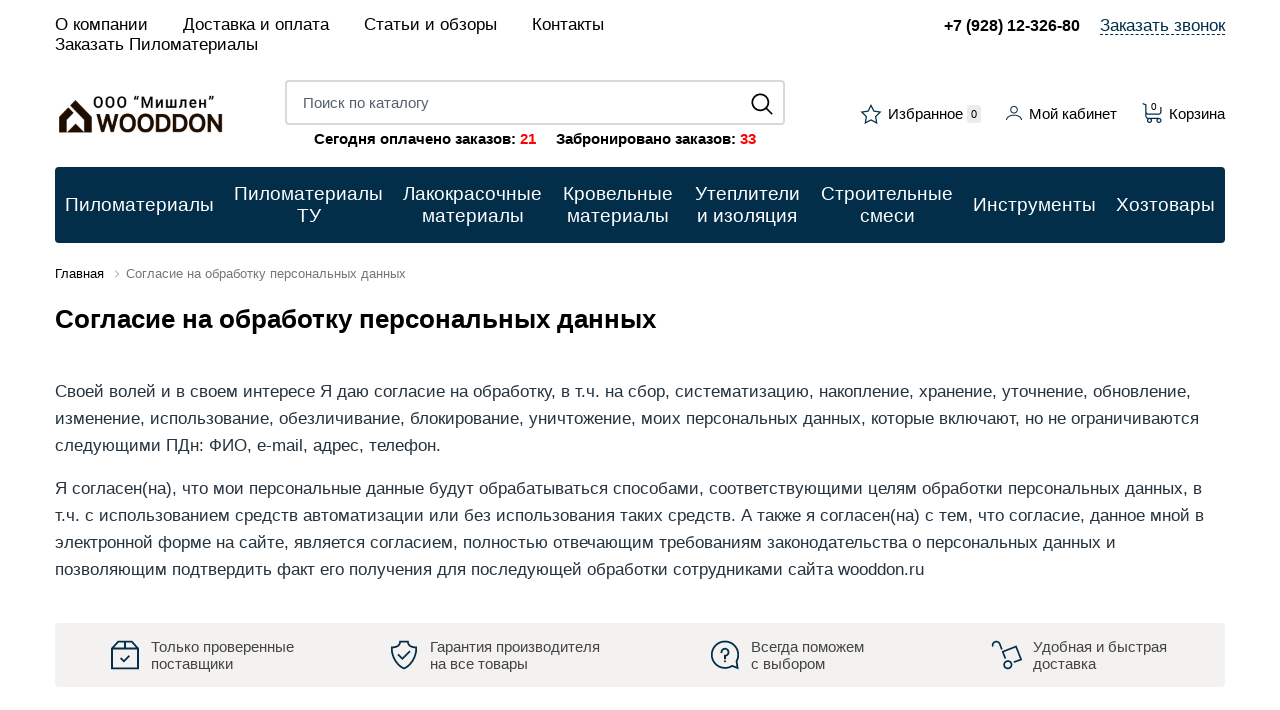

--- FILE ---
content_type: text/html; charset=UTF-8
request_url: https://wooddon.ru/soglasie-na-obrabotku-personalnyh-dannyh
body_size: 9213
content:
<!DOCTYPE html>
<html lang="ru">
<head>
    <meta charset="UTF-8">
    <title>Согласие на обработку персональных данных  Wooddon</title>
    <meta name="description" content="раздел согласия на обработку персональных данных">
    <meta name="keywords" content="своей, волей, своем, интересе, даю, согласие, обработку, сбор, систематизацию, накопление, хранение, уточнение, обновление, изменение, использование, обезличивание, блокирование, уничтожение, моих, персональных, данных, которые, включают, ограничиваются, следующими, пдн, фио, mail, адрес, телефон">
    <meta http-equiv="X-UA-Compatible" content="IE=edge">
    <meta name="viewport" content="width=device-width, initial-scale=1, minimum-scale=1, maximum-scale=1, user-scalable=0" />
    <base href="https://wooddon.ru/templates/businessimage/">
    <link rel="stylesheet" href="_css/reset.css">
    <link rel="stylesheet" type="text/css" href="_css/fonts/fonts.css" />
    <link rel="stylesheet" type="text/css" href="_css/nice-select.css" />
    <link rel="stylesheet" href="_css/owl.carousel.min.css">
    <link rel="stylesheet" href="_css/owl.theme.default.css">
    <link rel="stylesheet" type="text/css" href="_css/slick.css"/>
    <link rel="stylesheet" href="_css/mcustom_scrollbar.css?1564997727">
    <link rel="stylesheet" href="_css/base.css?1663015196">
    <link rel="stylesheet" href="_css/market.css?1663014944">
    <link rel="stylesheet" href="_css/style.css?1663016178">
    <link rel="stylesheet" href="_css/adaptive.css?1663442165">
        <link rel="apple-touch-icon" sizes="180x180" href="/uploads/images/favicon/apple-touch-icon.png">
    <link rel="icon" type="image/png" sizes="32x32" href="/uploads/images/favicon/favicon-32x32.png">
    <link rel="icon" type="image/png" sizes="16x16" href="/uploads/images/favicon/favicon-16x16.png">
    <link rel="manifest" href="/uploads/images/favicon/site.webmanifest">
    <link rel="mask-icon" href="/uploads/images/favicon/safari-pinned-tab.svg" color="#5bbad5">
    <link rel="shortcut icon" href="/uploads/images/favicon/favicon.ico">
    <meta name="msapplication-TileColor" content="#da532c">
    <meta name="msapplication-config" content="/uploads/images/favicon/browserconfig.xml">
    <meta name="theme-color" content="#ffffff">	
    <script src='https://www.google.com/recaptcha/api.js'></script>
    <meta name="google-site-verification" content="aINXG2WRKJGqPeIiMCcl_hTWOhsRz1cGGxHmYSiKIdI" />
    <meta http-equiv="Content-Security-Policy" img-src https://*; child-src 'none';">
<!-- Yandex.Metrika counter -->
<script type="text/javascript" src="https://wooddon.ru/js/ceo/ya.js"></script>

<!-- /Yandex.Metrika counter -->
<!-- Google tag (gtag.js) -->
<script async src="https://www.googletagmanager.com/gtag/js?id=G-6S00RZYXYD"></script>
<script>
  window.dataLayer = window.dataLayer || [];
  function gtag(){dataLayer.push(arguments);}
  gtag('js', new Date());

  gtag('config', 'G-6S00RZYXYD');
</script>

<script>
  (function(i,s,o,g,r,a,m){i['GoogleAnalyticsObject']=r;i[r]=i[r]||function(){
  (i[r].q=i[r].q||[]).push(arguments)},i[r].l=1*new Date();a=s.createElement(o),
  m=s.getElementsByTagName(o)[0];a.async=1;a.src=g;m.parentNode.insertBefore(a,m)
  })(window,document,'script','//www.google-analytics.com/analytics.js','ga');

  ga('create', 'G-6S00RZYXYD', 'auto' );
  ga('require', 'displayfeatures');
  ga('send', 'pageview');
  
  ga('require', 'ecommerce', 'ecommerce.js');

</script><meta name='yandex-verification' content='22661a188a7e65fd' /><script>var rur = "<span class=\"rub\">Р</span>"; var rur_b = "<span class=\"rub-b\">Р</span>"; var recapkey = "6LeroK8UAAAAAKviEF2hnxgrVc6YdMtny-6Ts7yc"; var cartposition = "right"; var truecount = "0";</script></head>

<body class="isflex ">
<noscript><div><img src="https://mc.yandex.ru/watch/90119455" style="position:absolute; left:-9999px;" alt="" /></div></noscript>

    <div class="all-wrap">
        <header>
            <div class="header-mob">
	<div class="cell-menu">
		<button class="btn-menu-m" type="button" data-btn-menu>
			<span class="btn-menu-box">
				<span class="btn-menu-inner"></span>
			</span>
		</button>
	</div>
	<div class="cell-search">
		<button class="btn-search e-icon-search-w icon-single"></button>
	</div>
	<div class="cell-user">
		<a class="user-button" href="https://wooddon.ru/market/account"><span class="e-icon-user-w"></span></a>
	</div>
	<div class="cell-wish">
		<a class="user-button" data-wishlist-link>
			<span class="e-icon-wish-w"></span><span class="counter" data-wishlist-count>0</span>
		</a>
	</div>
	<div class="cell-cart">
		<a class="user-button btn-checkout" href="/market/checkout">
			<span class="e-icon-cart-w"></span><span class="counter" data-cart-count>0</span>
		</a>
	</div>
</div>

<div class="wrap">
	<div class="grid header-top" data-menu>
		<ul class="item top-menu xs12 m8 lg6" data-top-menu >
			
<li class="menu-item">
	<a class="menu-link" href="https://wooddon.ru/o-kompanii">О компании</a>
	</li>
<li class="menu-item">
	<a class="menu-link" href="https://wooddon.ru/dostavka">Доставка и оплата</a>
	</li>
<li class="menu-item">
	<a class="menu-link" href="https://wooddon.ru/stati-i-obzory">Статьи и обзоры</a>
	</li>
<li class="menu-item">
	<a class="menu-link" href="https://wooddon.ru/contacts">Контакты</a>
	</li>
<li class="menu-item">
	<a class="menu-link" href="https://wooddon.ru/zakaz-doski">Заказать Пиломатериалы</a>
	</li>
		</ul>
		<div class="item top-contact xs12 m4 lg6">
			<p class="top-phone"><a class="tel zphone" href="tel:+79281232680">+7 (928) 12-326-80</a></p>			<!--<p class="top-phone"><a class="tel " href="tel:+79281232680">+7 (928) 12-326-80</a></p>-->
			<button class="btn-callback" data-target="callme" data-recaptcha="recaptcha-callback">Заказать звонок</button>		</div>
	</div>
	<div class="header-main">
		<div class="header-left">
							<a class="logo" href="https://wooddon.ru/"><img class="logo-image" src="/uploads/images/logowoddon.jpg" alt=""></a>
						<div class="phone-mob">
				<p class="top-phone "><a class="tel zphone" href="tel:+79281232680">+7 (928) 12-326-80</a></p>				<p class="top-phone "><a class="tel zphone" href="tel:+79281232680">+7 (928) 12-326-80</a></p>			</div>
			<form class="search" method="GET" action="/market/search">
	<input style="margin-bottom:5px" class="search-input" type="text" name="text" autocomplete="off" data-searchinput value="" placeholder="Поиск по каталогу" />
	<p style="color:#000; text-align:center; font-weight:600">Сегодня оплачено заказов: <span id="ob" style="color: red; margin-right: 20px">21</span>Забронировано заказов: <span id="oo" style="color: red;">33</span></p>
	<input style="top:-10px" type="submit" value="" class="search-submit">
	<div class="search-res" data-searchresult></div></form>		</div>
		<div class="header-toolbar">
			<a class="toolbar-item e-icon-wish" data-wishlist-link><span>Избранное</span> <span class="counter" data-wishlist-count>0</span></a>
			<a href="/market/account" class="toolbar-item e-icon-user"><span>Мой кабинет</span></a>
			<button class="toolbar-item btn-cart e-icon-cart" data-cart-bnt><span class="counter" data-cart-count>0</span><span>Корзина</span></button>
		</div>
	</div>

	<nav data-catalog>
		<ul class="m-menu">
			<li class="m-menu-item  has-submenu ">
    <a class="m-menu-link" href="/pilomaterial" data-open-submenu><span class="m-menu-link-title">Пиломатериалы</span></a><ul class="m-submenu" data-submenu><li class="m-submenu-item ">
    <a class="m-submenu-link" href="/pilomaterial/doska-obreznaya-sosna" >Доска обрезная сосна</a></li><li class="m-submenu-item ">
    <a class="m-submenu-link" href="/pilomaterial/doska-obreznaya-suhaya-strogannaya" >Доска обрезная сухая строганная</a></li><li class="m-submenu-item ">
    <a class="m-submenu-link" href="/pilomaterial/doska-obreznaya-suhaya" >Доска обрезная сухая</a></li><li class="m-submenu-item ">
    <a class="m-submenu-link" href="/pilomaterial/brus-estestvennoy-vl" >Брус естественной влажности</a></li><li class="m-submenu-item ">
    <a class="m-submenu-link" href="/pilomaterial/doska-obreznaya-osina" >Доска обрезная осина</a></li><li class="m-submenu-item ">
    <a class="m-submenu-link" href="/pilomaterial/brus" >Брус сухой строганный</a></li><li class="m-submenu-item ">
    <a class="m-submenu-link" href="/pilomaterial/imitaciya-brusa" >Имитация бруса</a></li><li class="m-submenu-item ">
    <a class="m-submenu-link" href="/pilomaterial/blok-haus" >Блок-хаус</a></li><li class="m-submenu-item ">
    <a class="m-submenu-link" href="/pilomaterial/evrovagonka" >Евровагонка</a></li><li class="m-submenu-item ">
    <a class="m-submenu-link" href="/pilomaterial/polovaya-doska" >Половая доска</a></li></ul></li><li class="m-menu-item  has-submenu ">
    <a class="m-menu-link" href="/pilomaterialy-tu" data-open-submenu><span class="m-menu-link-title">Пиломатериалы ТУ</span></a><ul class="m-submenu" data-submenu><li class="m-submenu-item ">
    <a class="m-submenu-link" href="/pilomaterialy-tu/doska-obreznaya-sosna-tu" >Доска обрезная сосна ТУ</a></li></ul></li><li class="m-menu-item  ">
    <a class="m-menu-link" href="/lakokrasochnye-materialy" ><span class="m-menu-link-title">Лакокрасочные материалы</span></a></li><li class="m-menu-item  has-submenu ">
    <a class="m-menu-link" href="/krovelnye-materialy" data-open-submenu><span class="m-menu-link-title">Кровельные материалы</span></a><ul class="m-submenu" data-submenu><li class="m-submenu-item  has-submenu">
    <a class="m-submenu-link" href="/krovelnye-materialy/myagkaya-krovlya" data-open-submenu>Мягкая кровля</a><ul class="m-submenu-2" data-submenu><li class="">
<a class="m-submenu-2-link" href="/krovelnye-materialy/myagkaya-krovlya/myagkaya-cherepica-shinglas" >Shinglas</a></li><li class=" has-submenu">
<a class="m-submenu-2-link" href="/krovelnye-materialy/myagkaya-krovlya/myagkaya-cherepica-deke" data-open-submenu>Docke</a><ul class="submenu" data-submenu><li class=" has-submenu">
<a href="/krovelnye-materialy/myagkaya-krovlya/myagkaya-cherepica-deke/myagkaya-cherepica-serii-standard" data-open-submenu>Cерия STANDARD</a></li><li class="">
<a href="/krovelnye-materialy/myagkaya-krovlya/myagkaya-cherepica-deke/myagkaya-cherepica-seriya-europa" >Cерия EUROPA</a></li><li class="">
<a href="/krovelnye-materialy/myagkaya-krovlya/myagkaya-cherepica-deke/myagkaya-cherepica-seriya-premium" >Cерия PREMIUM</a></li><li class="">
<a href="/krovelnye-materialy/myagkaya-krovlya/myagkaya-cherepica-deke/myagkaya-cherepica-seriya-basic" >Cерия BASIC</a></li><li class="">
<a href="/krovelnye-materialy/myagkaya-krovlya/myagkaya-cherepica-deke/podkladochnye-kovry" >Подкладочные ковры</a></li><li class="">
<a href="/krovelnye-materialy/myagkaya-krovlya/myagkaya-cherepica-deke/konkovo-karniznaya-cherepica" >Коньково-карнизная черепица</a></li><li class="">
<a href="/krovelnye-materialy/myagkaya-krovlya/myagkaya-cherepica-deke/endovye-kovry" >Ендовые ковры</a></li><li class="">
<a href="/krovelnye-materialy/myagkaya-krovlya/myagkaya-cherepica-deke/komplektuyushchie-dlya-montaja" >Комплектующие для монтажа</a></li></ul></li></ul></li><li class="m-submenu-item ">
    <a class="m-submenu-link" href="/krovelnye-materialy/metallocherepica" >Металлочерепица</a></li><li class="m-submenu-item ">
    <a class="m-submenu-link" href="/krovelnye-materialy/profilirovannyy-list" >Профилированный лист</a></li><li class="m-submenu-item ">
    <a class="m-submenu-link" href="/krovelnye-materialy/shifer" >Шифер</a></li><li class="m-submenu-item ">
    <a class="m-submenu-link" href="/krovelnye-materialy/ruberoid" >Рубероид</a></li></ul></li><li class="m-menu-item  has-submenu ">
    <a class="m-menu-link" href="/utepliteli-i-izolyaciya" data-open-submenu><span class="m-menu-link-title">Утеплители и изоляция</span></a><ul class="m-submenu" data-submenu><li class="m-submenu-item ">
    <a class="m-submenu-link" href="/utepliteli-i-izolyaciya/kamennaya-vata" >Каменная вата</a></li><li class="m-submenu-item ">
    <a class="m-submenu-link" href="/utepliteli-i-izolyaciya/steklovata" >Стекловата</a></li><li class="m-submenu-item ">
    <a class="m-submenu-link" href="/utepliteli-i-izolyaciya/gidroizolyaciya" >Гидроизоляция</a></li><li class="m-submenu-item ">
    <a class="m-submenu-link" href="/utepliteli-i-izolyaciya/paroizolyaciya" >Пароизоляция</a></li><li class="m-submenu-item ">
    <a class="m-submenu-link" href="/utepliteli-i-izolyaciya/vetroizolyaciya" >Ветроизоляция</a></li></ul></li><li class="m-menu-item  has-submenu ">
    <a class="m-menu-link" href="/stroitelnye-smesi" data-open-submenu><span class="m-menu-link-title">Строительные смеси</span></a><ul class="m-submenu" data-submenu><li class="m-submenu-item ">
    <a class="m-submenu-link" href="/stroitelnye-smesi/gruntovka" >Грунтовка</a></li><li class="m-submenu-item ">
    <a class="m-submenu-link" href="/stroitelnye-smesi/shtukaturnaya-smes-na-serom-cemente" >Штукатурная смесь на сером цементе</a></li><li class="m-submenu-item ">
    <a class="m-submenu-link" href="/stroitelnye-smesi/shtukaturnaya-smes-na-gipse" >Штукатурная смесь гипсовая</a></li><li class="m-submenu-item ">
    <a class="m-submenu-link" href="/stroitelnye-smesi/shpaklevka-dlya-vnutrennih-rabot" >Шпаклевка для внутренних работ</a></li><li class="m-submenu-item ">
    <a class="m-submenu-link" href="/stroitelnye-smesi/shpaklevka-dlya-narujnih-rabot" >Шпаклевка для наружних работ</a></li><li class="m-submenu-item ">
    <a class="m-submenu-link" href="/stroitelnye-smesi/kley-dlya-plitki" >Клей для плитки</a></li><li class="m-submenu-item ">
    <a class="m-submenu-link" href="/stroitelnye-smesi/cement" >Цемент</a></li></ul></li><li class="m-menu-item  has-submenu ">
    <a class="m-menu-link" href="/instrumenty" data-open-submenu><span class="m-menu-link-title">Инструменты</span></a><ul class="m-submenu" data-submenu><li class="m-submenu-item ">
    <a class="m-submenu-link" href="/instrumenty/molotok" >Молотки</a></li><li class="m-submenu-item ">
    <a class="m-submenu-link" href="/instrumenty/kuvalda" >Кувалды</a></li><li class="m-submenu-item ">
    <a class="m-submenu-link" href="/instrumenty/kiyanka" >Киянки</a></li><li class="m-submenu-item ">
    <a class="m-submenu-link" href="/instrumenty/masterok" >Мастерки</a></li><li class="m-submenu-item ">
    <a class="m-submenu-link" href="/instrumenty/lom" >Лом</a></li><li class="m-submenu-item ">
    <a class="m-submenu-link" href="/instrumenty/nojevka-po-derevu" >Ножевки по дереву</a></li><li class="m-submenu-item ">
    <a class="m-submenu-link" href="/instrumenty/ruletka" >Рулетки</a></li><li class="m-submenu-item ">
    <a class="m-submenu-link" href="/instrumenty/topor" >Топоры</a></li><li class="m-submenu-item ">
    <a class="m-submenu-link" href="/instrumenty/marker-kraska" >Маркеры</a></li></ul></li><li class="m-menu-item  has-submenu ">
    <a class="m-menu-link" href="/hoztovary" data-open-submenu><span class="m-menu-link-title">Хозтовары</span></a><ul class="m-submenu" data-submenu><li class="m-submenu-item ">
    <a class="m-submenu-link" href="/hoztovary/mylo" >Мыло</a></li><li class="m-submenu-item ">
    <a class="m-submenu-link" href="/hoztovary/ognebiozashchita" >Огнебиозащита</a></li><li class="m-submenu-item ">
    <a class="m-submenu-link" href="/hoztovary/perchatki" >Перчатки</a></li><li class="m-submenu-item ">
    <a class="m-submenu-link" href="/hoztovary/plenka" >Пленка</a></li><li class="m-submenu-item ">
    <a class="m-submenu-link" href="/hoztovary/skotch" >Скотч</a></li><li class="m-submenu-item ">
    <a class="m-submenu-link" href="/hoztovary/serpyanka" >Серпянка</a></li><li class="m-submenu-item ">
    <a class="m-submenu-link" href="/hoztovary/lenta" >Лента</a></li><li class="m-submenu-item ">
    <a class="m-submenu-link" href="/hoztovary/vedra" >Вёдра</a></li><li class="m-submenu-item ">
    <a class="m-submenu-link" href="/hoztovary/lopaty" >Лопаты</a></li><li class="m-submenu-item ">
    <a class="m-submenu-link" href="/hoztovary/gvozdi" >Гвозди</a></li><li class="m-submenu-item ">
    <a class="m-submenu-link" href="/hoztovary/samorezy" >Саморезы</a></li><li class="m-submenu-item ">
    <a class="m-submenu-link" href="/hoztovary/bolty" >Болты</a></li></ul></li>		</ul>
	</nav>
</div>
        </header>
        	<div class="wrap">
		<ul class="breadcrumbs" itemscope itemtype="http://schema.org/BreadcrumbList">
			<li itemprop="itemListElement" itemscope itemtype="http://schema.org/ListItem">
				<a itemprop="item" href="https://wooddon.ru/">
					<span itemprop="name">Главная</span>
				</a>
			</li>
						<li itemprop="itemListElement" itemscope itemtype="http://schema.org/ListItem">
				<span itemprop="item"><span itemprop="name">Согласие на обработку персональных данных</span></span>
			</li>
		</ul>
	</div>
        <div class="wrap">
	<h1>Согласие на обработку персональных данных</h1>
	<div class="text-block">
					<p>Своей волей и в своем интересе Я даю согласие на обработку, в т.ч. на сбор, систематизацию, накопление, хранение, уточнение, обновление, изменение, использование, обезличивание, блокирование, уничтожение, моих персональных данных, которые включают, но не ограничиваются следующими ПДн: ФИО, e-mail, адрес, телефон.</p>
<p>Я согласен(на), что мои персональные данные будут обрабатываться способами, соответствующими целям обработки персональных данных, в т.ч. с использованием средств автоматизации или без использования таких средств. А также я согласен(на) с тем, что согласие, данное мной в электронной форме на сайте, является согласием, полностью отвечающим требованиям законодательства о персональных данных и позволяющим подтвердить факт его получения для последующей обработки сотрудниками сайта wooddon.ru</p>			</div>

	</div>
                <div class="wrap">
            <ul class="grid grid-features">
                <li class="item xs6 s3">
                    <div class="feature-item">
                        <img src="/uploads/images/features/partners.svg" alt="">
                        <span>Только проверенные <br>поставщики</span>
                    </div>
                </li>
                <li class="item xs6 s3">
                    <div class="feature-item">
                        <img src="/uploads/images/features/warranty.svg" alt="">
                        <span>Гарантия производителя <br>на все товары</span>
                    </div>
                </li>
                <li class="item xs6 s3">
                    <div class="feature-item">
                        <img src="/uploads/images/features/question.svg" alt="">
                        <span>Всегда поможем <br>с выбором</span>
                    </div>
                </li>
                <li class="item xs6 s3">
                    <div class="feature-item">
                        <img src="/uploads/images/features/delivery.svg" alt="">
                        <span>Удобная и быстрая <br>доставка</span>
                    </div>
                </li>
            </ul>
        </div>
    </div>
    <footer>
        <div class="wrap">
	<div class="grid-gap footer-grid">
		<div class="item xs12 s4 m3 ">
			<p class="footer-title">Контакты</p>
			<div class="footer-contact">
				<p class="e-icon-call"><a class="tel zphone" href="tel:+79281232680">+7 (928) 12-326-80</a></p>				<!--<p class="e-icon-call"><a class="tel" href="tel:+79281232680">+7 (928) 12-326-80</a></p>-->
				<p class="e-icon-map"><strong>Адрес:</strong><br><br />
г. Ростов-на-Дону, пер. Нефтяной 2а</p>				<p class="e-icon-hours"><strong>Время работы:</strong> <br>
ПН-СБ: 9:00 – 17:00
</p>									<p class="e-icon-mail"><a href="mailto:elenarev@yandex.ru">elenarev@yandex.ru</a></p>
				              				</div>
		</div>
		<div class="item xs12 s4 m3 ">
			<p class="footer-title footer-title-collapsible" >Каталог</p>
										<ul class="footer-menu">
											<li><a href="https://wooddon.ru/pilomaterial">Пиломатериалы</a></li>
											<li><a href="https://wooddon.ru/pilomaterialy-tu">Пиломатериалы ТУ</a></li>
											<li><a href="https://wooddon.ru/lakokrasochnye-materialy">Лакокрасочные материалы</a></li>
											<li><a href="https://wooddon.ru/krovelnye-materialy">Кровельные материалы</a></li>
											<li><a href="https://wooddon.ru/utepliteli-i-izolyaciya">Утеплители и изоляция</a></li>
											<li><a href="https://wooddon.ru/stroitelnye-smesi">Строительные смеси</a></li>
											<li><a href="https://wooddon.ru/instrumenty">Инструменты</a></li>
											<li><a href="https://wooddon.ru/hoztovary">Хозтовары</a></li>
										<li><a href="/market/offers">Акции</a></li>
					<li><a href="/market/newproducts">Новинки</a></li>
					<li><a href="/market/hits">Хиты продаж</a></li>
				</ul>
					</div>
		<div class="item xs12 s4 m6 ">
			<div class="grid-gap">
				<div class="item xs12 m6">
					<p class="footer-title footer-title-collapsible">Wooddon</p>
					<ul class="footer-menu">
						<ul>
	
<li>
	<a href="https://wooddon.ru/o-kompanii">О компании</a>
	</li>

<li>
	<a href="https://wooddon.ru/dostavka">Доставка</a>
	</li>

<li>
	<a href="https://wooddon.ru/vozvrat-tovara">Возврат товара</a>
	</li>

<li>
	<a href="https://wooddon.ru/stati-i-obzory">Статьи и обзоры</a>
	</li>

<li>
	<a href="https://wooddon.ru/politika-konfidentsialnosti">Политика конфиденциальности</a>
	</li>

<li>
	<a href="https://wooddon.ru/contacts">Контакты</a>
	</li>

<li class="active">
	<a href="https://wooddon.ru/soglasie-na-obrabotku-personalnyh-dannyh">Согласие на обработку персональных данных</a>
	</li>

<li>
	<a href="https://wooddon.ru/oplata-bankovskoi-kartoi">Оплата банковской картой</a>
	</li>

</ul>
					</ul>
				</div>
				<div class="item xs12 m6">
										<p class="footer-title">Принимаем к оплате</p>
					<img class="payment-methods" src="_img/payment.png" alt="Способы оплаты: VISA, Mastercard, Maestro, Мир">
				</div>
			</div>
		</div>
	</div>

	<div class="footer-copy">
                <p>&copy; 2026 Wooddon</p>
                
        </div>  
	<div itemscope itemtype="http://schema.org/Organization">
		<meta itemprop="name" content="Wooddon">
		<img style="display:none" itemprop="logo" src="https://wooddon.ru/uploads/images/logo.svg" alt="" />
		<a itemprop="url" style="display: none;" href="https://wooddon.ru/" ></a>
		<div itemprop="address" itemscope="" itemtype="http://schema.org/PostalAddress">
			<meta itemprop="streetAddress" content="<strong>Адрес:</strong><br>
г. Ростов-на-Дону, пер. Нефтяной 2а">
			<meta itemprop="postalCode" content="">
			<meta itemprop="addressLocality" content="">
			<meta itemprop="addressCountry" content="Россия">
			<meta itemprop="telephone" content="+7 (928) 12-326-80">
		</div>
	</div>
</div>
		
		
    </footer>
    	<div class="vc_cart vc_right_side">
		<div class="vc_header">Корзина (<i data-cart-count>0</i><span class="close"></span>)</div>
		<div class="vc_body">
	<p class="vc_body_header">Корзина</p>
	<div class="scrollable" data-cart-body>
		<table>
			<tbody>
			</tbody>
		</table>
		<p class="loader" data-cart-loader><img src="_img/loader.svg" /></p>
	</div>
	
		<p class="btn btn-default" data-close-cart>Закрыть</p>
					<a style="display:inline-block" href="/market/checkout" class="btn btn-primary">Оформить заказ</a>
			</div>		<div class="vc_form" style="display: none;">
			<form onsubmit="vc_order(this); return false;" method="POST" class="js-form-address">
				<div data-form-body>
	<div class="order-first">
		<span class="btn btn-primary oldbuyed" data-recaptcha="recaptcha-login" data-target="login">Я уже покупал здесь</span>		<div class="person-type">
			<div class="radio-group" >
				<input type="radio" name="user_type" checked value="1" id="fiz"><label for="fiz"><span>Физ. лицо</span></label>
			</div>
			<div class="radio-group" >
				<input type="radio" name="user_type"  value="2" id="ur"><label for="ur"><span>Юр. лицо</span></label>
			</div>
		</div>
	</div>

	<div class="user-data">
		<div class="user-data-main">
							<p class="h3">Данные получателя</p>
																						<input class="textbox" type="text" data-placeholder="Фамилия" name="surname" value="" placeholder="Фамилия *" required />
											
																						<input class="textbox" type="text" data-placeholder="Имя" name="name" value="" placeholder="Имя *" required />
											
																						<input class="textbox" type="text" data-placeholder="Отчество" name="lastname" value="" placeholder="Отчество *" required />
											
																						<input class="textbox" type="text" data-placeholder="Телефон" name="phone" value="" placeholder="Телефон *" required />
											
																						<input class="textbox" type="text" data-placeholder="E-mail" name="email" value="" placeholder="E-mail *" required />
											
																						<textarea class="textbox" name="comment" data-placeholder="Комментарий" data-required="0" placeholder="Комментарий"  rows="3"></textarea>
											
									
									
									
									
									
									
									
								<textarea data-rek class="textbox" style="display:none" name="rek" placeholder="Реквизиты компании" rows="3"></textarea>
					</div>
		<div data-toggle-address class="user-data-address">
							<p class="h3">Адрес доставки</p>
																																																																												<input class="textbox" type="text" data-placeholder="Индекс" name="postal" value="" placeholder="Индекс *" required />
																																	<input class="textbox" type="text" data-placeholder="Город" name="city" value="" placeholder="Город *" required />
																																	<input class="textbox" type="text" data-placeholder="Регион" name="region" value="" placeholder="Регион"  />
																																	<input class="textbox" type="text" data-placeholder="Район" name="district" value="" placeholder="Район *" required />
																																	<input class="textbox" type="text" data-placeholder="Улица" name="street" value="" placeholder="Улица *" required />
																																	<input class="textbox" type="text" data-placeholder="Дом" name="building" value="" placeholder="Дом"  />
																																	<input class="textbox" type="text" data-placeholder="Квартира" name="flat" value="" placeholder="Квартира"  />
																				</div>
	</div>

	<p class="no-delivery" style="display:none">Менеджер подберет для вас оптимальный способ доставки после обработки заказа</p>
	<div class="del-pay-box">
					<div class="cart-del-pay" data-delbox>
				<p class="cart-list-toggle h3">Способ доставки</p>
				<div class="cart-list">
											<div class="radio-group" data-city='1' data-active-from="0" data-active-to="" data-weight-from="0" data-weight-till="">

							<input  data-price="0"  data-free="0" onchange="adddelprice(0, 0); view_payment(1); check_fields('surname,name,lastname,phone,email', this); return false;" type="radio" name="delivery_id" id="delid1" value="1" />
							<label for="delid1">Самовывоз															</label>
													</div>
											<div class="radio-group" data-city='2' data-active-from="0" data-active-to="" data-weight-from="0" data-weight-till="">

							<input  data-price="1500"  data-free="0" onchange="adddelprice(1500, 0); view_payment(2); check_fields('surname,name,lastname,phone,email,comment,city,street,building,flat', this); return false;" type="radio" name="delivery_id" id="delid2" value="2" />
							<label for="delid2">Доставка по Ростову-на-Дону 1.5т от 1500 руб - 1500 <span class="rub">Р</span>															</label>
													</div>
											<div class="radio-group" data-city='4' data-active-from="0" data-active-to="" data-weight-from="0" data-weight-till="">

							<input  data-price="3500"  data-free="0" onchange="adddelprice(3500, 0); view_payment(4); check_fields('surname,name,lastname,phone,email,comment,city,district,street,building,flat', this); return false;" type="radio" name="delivery_id" id="delid4" value="4" />
							<label for="delid4">Доставка по Ростову-на-Дону 6т от 3500 руб - 3500 <span class="rub">Р</span>															</label>
													</div>
											<div class="radio-group" data-city='3' data-active-from="0" data-active-to="" data-weight-from="0" data-weight-till="">

							<input  data-price="5000"  data-free="0" onchange="adddelprice(5000, 0); view_payment(3); check_fields('surname,name,lastname,phone,email,comment,city,district,street,building,flat', this); return false;" type="radio" name="delivery_id" id="delid3" value="3" />
							<label for="delid3">Доставка по Ростову-на-Дону 10т от 5000 руб - 5000 <span class="rub">Р</span>															</label>
													</div>
									</div>
			</div>
		
					<div class="cart-del-pay">
				<p class="cart-list-toggle h3">Способ оплаты</p>
				<div class="cart-list" data-payment-variants>
					Выберите способ доставки
				</div>
			</div><br/>
			</div>
	<p class="loader del-pay-loader"><img src="_img/loader.svg"></p>
	<p  class="totaltopay" data-total="0">Итого к оплате: <strong><span>0</span> <span class="rub-b">Р</span></strong></p>
	<p class="privacy-text">Нажимая на кнопку «Оформить заказ», вы даете <a href="/soglasie-na-obrabotku-personalnyh-dannyh">согласие на обработку</a> персональных данных и соглашаетесь c <a href="/politika-konfidentsialnosti">политикой конфиденциальности</a></p>
	<button data-checkout class="btn btn-primary" type="submit"><span>Оформить заказ</span></button>
	<input class="order_data" value="" type="hidden" name="order_data" />
	<input value="" type="hidden" name="promo_offer" />
			<input value="0" type="hidden" name="order_offer" />
		<div class="tooltip" style="display: none;"><b></b><span></span></div>
	<input type="hidden" name="weight" />
</div>
<div data-form-loader></div>			<p class="btn btn-default">Вернуться</p>
			<input type="hidden" value="b47a9c0085b9d424b07f0c606a2c26e5" name="cms_token" />			</form>
			<p class="vc_success">Спасибо! Ваш заказ принят.</p>
			<a target="_blank" class="btn btn-primary">Перейти к заказу</a>
		</div>
	</div>

    <span class="to-top"></span>    <div class="popup-dark" data-popup="bg"></div>

    <input type="hidden" name="recaptchakey" value="6LeroK8UAAAAAKviEF2hnxgrVc6YdMtny-6Ts7yc" />
    <noindex>
        <div class="popup-box" data-popup="window" data-box="callme">
	<div class="popup-header">
		<p class="h3 colored">Заказ обратного звонка</p>
		<span class="btn-close"></span>
	</div>
	<div class="popup-body">
		<form onsubmit="postform(this, 'callback'); return false;" method="post">
			<div data-form-body>
				<div class="textbox"><input required type="text" name="name" placeholder="Ваше имя *" value=""/></div>
				<div class="textbox"><input required type="text" placeholder="Телефон *" name="phone" value=""/></div>
				<div class="textbox"><textarea rows="3" name="comment" placeholder="Комментарий"></textarea></div>
				<div id="recaptcha-callback"></div>
				<p class="privacy-text">Нажимая на кнопку &#171;Заказать звонок&#187;, вы даете <a href="/soglasie-na-obrabotku-personalnyh-dannyh">согласие на обработку</a> персональных данных и соглашаетесь c <a href="/politika-konfidentsialnosti">политикой конфиденциальности</a></p>
				<input class="btn btn-primary" type="submit" value="Заказать звонок" />
				<input type="hidden" value="b47a9c0085b9d424b07f0c606a2c26e5" name="cms_token" />			</div>
			<div data-form-loader></div>
			<p class="msg msg-success" data-success>Ваша заявка отправлена.<br/>Мы свяжемся с вами в ближайшее время</p>
			<p class="msg msg-error" data-error>Произошла ошибка. Пожалуйста, попробуйте ещё раз или свяжитесь с нами по телефону или e-mail.</p>
		</form>
	</div>
</div>        <div class="popup-box" data-popup="window" data-box="notifyme">
    <div class="popup-header">
        <p class="h3">Запросить товар</p><span class="btn-close"></span>
    </div>
    <div class="popup-body">
        <form onsubmit="postform(this, 'notify'); return false;" method="post">
            <div data-form-body>
                <p class="title" data-notify-name></p>
                <input type="hidden" name="product_name" value=""/>
                <input type="hidden" name="product_sku" value=""/>
                <p class="form-desc">Мы проверим наличие товара на складах производителя и возможность его поставки и свяжемся с Вами</p>
                <div class="textbox"><input type="text" placeholder="Нужное кол-во" name="count" value=""/></div>
                <div class="textbox"><input type="email" placeholder="E-mail *" name="email" value="" required/></div>
                <div class="textbox"><input type="text" placeholder="Телефон для связи" name="phone" value=""/></div>
                <div id="recaptcha-notify"></div>
                <p class="privacy-text">Нажимая на кнопку &#171;Отправить&#187;, вы даете <a href="/soglasie-na-obrabotku-personalnyh-dannyh">согласие на обработку</a> персональных данных и соглашаетесь c <a href="/politika-konfidentsialnosti">политикой конфиденциальности</a></p>
                <input class="btn btn-primary" type="submit" value="Отправить" />
            </div>
            <div data-form-loader></div>
            <input type="hidden" value="b47a9c0085b9d424b07f0c606a2c26e5" name="cms_token" />            <p class="msg msg-success" data-success>Спасибо! Ваша заявка отправлена.</p>
            <p class="msg msg-error" data-error>Произошла ошибка. Пожалуйста, попробуйте ещё раз или свяжитесь с нами по телефону или e-mail.</p>
        </form>
    </div>
</div>

    </noindex>

    <script src="_js/jquery-1.8.3.min.js"></script>
    <script src="_js/owl.carousel.min.js"></script>
    <script type="text/javascript" src="_js/slick.min.js"></script>

    
            <script src="_js/jquery.nice-select.min.js"></script>
    <script src="_js/jquery.maskedinput-1.3.min.js"></script>
    <script src="_js/wooddon.js?"></script>
<script type="text/javascript" src="https://wooddon.ru/application/modules/market/assets/js/cookie.js"></script>
<script type="text/javascript" src="https://wooddon.ru/application/modules/market/assets/js/jquery.mCustomScrollbar.min.js"></script>
<script type="text/javascript" src="https://wooddon.ru/application/modules/market/assets/js/modernizr.js"></script>
<script type="text/javascript" src="https://wooddon.ru/application/modules/market/assets/js/market.js"></script>
<script type="text/javascript" src="https://wooddon.ru/application/modules/market/assets/js/jquery.nstSlider.min.js"></script>
<script type="text/javascript" src="https://wooddon.ru/application/modules/market/assets/js/filter.js"></script>
<script type='application/ld+json'>[{"@context":"http:\/\/schema.org","@type":"LocalBusiness","name":"Wooddon - \u043c\u0430\u0433\u0430\u0437\u0438\u043d \u0441\u0442\u0440\u043e\u0438\u0442\u0435\u043b\u044c\u043d\u044b\u0445 \u043c\u0430\u0442\u0435\u0440\u0438\u0430\u043b\u043e\u0432","image":"https:\/\/wooddon.ru\/uploads\/images\/logo.png","telephone":"+7 (928) 12-326-80","email":"","address":{"@type":"PostalAddress","streetAddress":"<strong>\u0410\u0434\u0440\u0435\u0441:<\/strong><br>\n\u0433. \u0420\u043e\u0441\u0442\u043e\u0432-\u043d\u0430-\u0414\u043e\u043d\u0443, \u043f\u0435\u0440. \u041d\u0435\u0444\u0442\u044f\u043d\u043e\u0439 2\u0430"},"url":"https:\/\/wooddon.ru\/"},{"@context":"http:\/\/schema.org","@type":"WebSite","name":"Wooddon","alternateName":"Wooddon - \u043c\u0430\u0433\u0430\u0437\u0438\u043d \u0441\u0442\u0440\u043e\u0438\u0442\u0435\u043b\u044c\u043d\u044b\u0445 \u043c\u0430\u0442\u0435\u0440\u0438\u0430\u043b\u043e\u0432","url":"https:\/\/wooddon.ru\/","potentialAction":{"@type":"SearchAction","target":"https:\/\/wooddon.ru\/shop\/search?text={search_term_string}","query-input":"required name=search_term_string"}}]</script></body></html>

--- FILE ---
content_type: text/css
request_url: https://wooddon.ru/templates/businessimage/_css/fonts/fonts.css
body_size: 443
content:
@font-face {
  font-family: 'GothaPro';
  src: url('GothaProLig.eot');
  src: url('GothaProLig.woff') format('woff'), url('GothaProLig.ttf') format('truetype'), url('GothaProLig.svg') format('svg');
  font-weight: 300;
  font-style: normal;
}
@font-face {
  font-family: 'GothaPro';
  src: url('GothaProReg.eot');
  src: url('') format('woff'), url('') format('truetype'), url('GothaProReg.svg') format('svg');
  font-weight: 400;
  font-style: normal;
}
@font-face {
  font-family: 'GothaPro';
  src: url('GothaProMed.eot');
  src: url('') format('woff'), url('') format('truetype'), url('GothaProMed.svg') format('svg');
  font-weight: 600;
  font-style: normal;
}
@font-face {
  font-family: 'GothaPro';
  src: url('GothaProBol.eot');
  src: url('') format('woff'), url('') format('truetype'), url('GothaProBol.svg') format('svg');
  font-weight: 700;
  font-style: normal;
}

@font-face {
  font-family: 'ALSRubl-Arial';
  src: url('alsrubl-arial-regular.eot');
  src: url('alsrubl-arial-regular.eot?#iefix') format('embedded-opentype'),url('alsrubl-arial-regular.woff') format('woff'), url('alsrubl-arial-regular.ttf') format('truetype'), url('alsrubl-arial-regular.svg#ALSRublArialRegular') format('svg');
  font-weight: normal;
  font-style: normal;
}

@font-face {
  font-family: 'ALSRubl-Arial';
  src: url('alsrubl-arial-bold.eot');
  src: url('alsrubl-arial-bold.eot?#iefix') format('embedded-opentype'), url('alsrubl-arial-bold.woff') format('woff'), url('alsrubl-arial-bold.ttf') format('truetype'), url('alsrubl-arial-bold.svg#ALSRublArialBold') format('svg');
  font-weight: bold;
  font-style: normal;
}

.rub {font-family: 'ALSRubl-Arial', Arial, sans-serif; font-weight: normal; line-height: normal; display: inline !important; vertical-align: initial !important;}
.rub-b {font-family: 'ALSRubl-Arial', Arial, sans-serif; font-weight: bold; line-height: normal; display: inline !important; vertical-align: initial !important;}


--- FILE ---
content_type: text/css
request_url: https://wooddon.ru/templates/businessimage/_css/nice-select.css
body_size: 1200
content:
.nice-select {font-family: inherit;font-size: 15px;font-weight: normal;line-height: 38px;position: relative;display: inline-block;clear: both;box-sizing: border-box;width: auto;height: 36px;padding-right: 30px; cursor: pointer;-webkit-user-select: none;-moz-user-select: none;-ms-user-select: none;user-select: none;-webkit-transition: all .2s ease-in-out;transition: all .2s ease-in-out;text-align: left !important;white-space: nowrap;border: 0;outline: none;background-color: #e9e9e9; -webkit-tap-highlight-color: transparent; border-radius: 4px; padding-left: 14px;}
/* .nice-select:hover {border-color: #dbdbdb;} */
.nice-select:active, .nice-select.open, .nice-select:focus {border-color: #999;}
.nice-select:after {position: absolute;top: 19px;right: 12px;display: block;width: 10px;height: 10px;margin-top: -4px;content: '';-webkit-transition: all .15s ease-in-out;transition: all .15s ease-in-out;background: url('images/arrow-down.svg') no-repeat center center;background-size: contain;pointer-events: none;z-index: 11;}
.nice-select.open:after {-webkit-transform: rotate(-180deg); -ms-transform: rotate(-180deg); transform: rotate(-180deg);}
.nice-select.open .list {-webkit-transform: scale(1) translateY(0); -ms-transform: scale(1) translateY(0); transform: scale(1) translateY(0); pointer-events: auto; opacity: 1;}
.nice-select.disabled {pointer-events: none; color: #999; border-color: #ededed;}
.nice-select.disabled:after {border-color: #ccc;}
.nice-select.wide {width: 100%;}
.nice-select.wide .list {right: 0 !important; left: 0 !important;}

.nice-select.right .list {right: 0; left: auto;}
.nice-select.small {font-size: 12px; line-height: 34px; height: 36px;}
.nice-select.small:after {width: 4px; height: 4px;}
.nice-select.small .option {line-height: 34px; min-height: 34px;}
.nice-select .list {position: absolute;width: 100%;min-width: 150px;z-index: 101;top: 40px;left: 0;overflow: hidden;box-sizing: border-box;padding: 0;-webkit-transition: all .2s cubic-bezier(.5, 0, 0, 1.25), opacity .15s ease-out;transition: all .2s cubic-bezier(.5, 0, 0, 1.25), opacity .15s ease-out;-webkit-transform: scale(.75) translateY(-21px);-ms-transform: scale(.75) translateY(-21px);transform: scale(.75) translateY(-21px);-webkit-transform-origin: 50% 0;-ms-transform-origin: 50% 0;transform-origin: 50% 0;pointer-events: none;opacity: 0;background-color: #fff;box-shadow: 0px -1px 16.96px -1.96px rgba(37, 47, 58, 0.17);border-radius: 4px;}
/* .nice-select .list:hover .option:not(:hover) {background-color: transparent !important;} */
.nice-select .option {font-weight: 400; line-height: 40px; min-height: 40px; padding-right: 29px; padding-left: 18px; list-style: none; cursor: pointer; -webkit-transition: all .2s; transition: all .2s; text-align: left; outline: none;}
.nice-select .option:hover/* , .nice-select .option.focus, .nice-select .option.selected.focus */ {background-color: #f6f6f6;}
.nice-select .option.selected, .nice-select .option.selected:hover {/* font-weight: 500; */background-color: #f3f2f1;color: #022E49;}
.nice-select .option.disabled {cursor: default;color: #444;background-color: transparent;font-weight: 500;}

.no-csspointerevents .nice-select .list {display: none;}

.no-csspointerevents .nice-select.open .list {display: block;}

.select-transparent {background-color: transparent;}
.select-transparent.open .list {
    width: auto
}
.select-transparent  {padding-left: 0;}



--- FILE ---
content_type: text/css
request_url: https://wooddon.ru/templates/businessimage/_css/slick.css
body_size: 1414
content:
@charset "UTF-8";
.slick-slider{position:relative;display:block;-moz-box-sizing:border-box;box-sizing:border-box;-webkit-user-select:none;-moz-user-select:none;-ms-user-select:none;user-select:none;-webkit-touch-callout:none;-khtml-user-select:none;touch-action:pan-y;-webkit-tap-highlight-color:transparent}
.slick-list{position:relative;display:block;overflow:hidden;margin:0;padding:0}
.slick-list:focus{outline:none}
.slick-list.dragging{cursor:pointer;cursor:hand}
.slick-slider .slick-track,.slick-slider .slick-list{-webkit-transform:translate3d(0,0,0);transform:translate3d(0,0,0)}
.slick-track{position:relative;top:0;left:0;display:block;margin-left:auto;margin-right:auto;}
.slick-track:before,.slick-track:after{display:table;content:''}
.slick-track:after{clear:both}
.slick-loading .slick-track{visibility:hidden}
.slick-slide{display:none;float:left;height:100%;min-height:1px}
[dir='rtl'] .slick-slide{float:right}
.slick-slide img{display:block; margin: auto;}
.slick-slide.slick-loading img{display:none}
.slick-slide.dragging img{pointer-events:none}
.slick-slide {display:block;}
.slick-loading .slick-slide{visibility:hidden}
.slick-vertical .slick-slide{display:block;height:auto;border:1px solid transparent}
.slick-arrow.slick-hidden{display:none}
.slick-loading .slick-list{background:#fff url(images/loader.svg) center center no-repeat}

.slick-prev,.slick-next{font-size:0;line-height:0;position:absolute;top:50%;display:block;width: 20px;padding:0;-webkit-transform:translate(0,-50%);transform:translate(0,-50%);cursor:pointer;color:transparent;border:none;outline:none;z-index: 99;height: 100%;}
.nav-offset .slick-prev {transform:translate(-100%,-50%)}
.nav-offset .slick-next {transform:translate(100%,-50%);}
.slick-prev{left:0}
[dir='rtl'] .slick-prev{right:0;left:auto}
.slick-next{right:0}
[dir='rtl'] .slick-next{right:auto;left:0}

.slick-dotted.slick-slider{margin-bottom:30px}
.slick-dots{position:absolute;bottom:-25px;display:block;width:100%;padding:0;margin:0;list-style:none;text-align:center}
.slick-dots li{position:relative;display:inline-block;width:20px;height:20px;margin:0 5px;padding:0;cursor:pointer}
.slick-dots li button{font-size:0;line-height:0;display:block;width:20px;height:20px;padding:5px;cursor:pointer;color:transparent;border:0;outline:none;background:transparent}
.slick-dots li button:hover,.slick-dots li button:focus{outline:none}
.slick-dots li button:hover:before,.slick-dots li button:focus:before{opacity:1}
.slick-dots li button:before{font-size:6px;line-height:20px;position:absolute;top:0;left:0;width: 10px;height: 10px;content: '';text-align:center;opacity:.25;background-color: #000;border-radius: 100%;-webkit-font-smoothing:antialiased;-moz-osx-font-smoothing:grayscale;}
.slick-dots li.slick-active button:before{opacity:.75;color:#000}

.slider-nav{margin-top:30px;padding:0 30px}
.thumb-wrap{padding:6px;border:2px solid #ccc;cursor:pointer; -webkit-transition: all 0.2s ease-in-out; transition: all 0.2s ease-in-out;}
.prod-thumb:hover .thumb-wrap {border-color: #ccc;}
.prod-photo-big {display: block;}
.prod-photo-big img { display: block; margin: auto;}
.prod-photo { max-width: 100%; }
.prod-thumb { padding: 5px }
.slick-current .thumb-wrap, .slick-current .prod-thumb:hover .thumb-wrap {border-color:#022E49;}
.slick-next:before{content:''}
.slick-prev:before{content:''}
.slick-next{background:url(images/arrow-next-b.svg) no-repeat center center;}
.slick-prev{background:url(images/arrow-prev-b.svg) no-repeat center center;}
.slick-next, .slick-prev {background-size: 20px auto;}

.isflex .thumb-wrap {display: -webkit-flex;display: flex;margin: auto;}

@media screen and (max-width: 767px) {

    .prod-photo-big img { max-height: none; }
}

/* loader */
.slick { display: none; }
.slick.slick-initialized, .slick .slick-slide { display: block}
.slick-loading { text-align: center; padding: 100px 0; background: url(images/loader.svg) no-repeat center center; }
.slick.slick-initialized + .slick-loading { display: none; }
/* loader */

--- FILE ---
content_type: text/css
request_url: https://wooddon.ru/templates/businessimage/_css/mcustom_scrollbar.css?1564997727
body_size: 865
content:
.mCustomScrollbar { touch-action: pinch-zoom; } .mCustomScrollbar.mCS_no_scrollbar, .mCustomScrollbar.mCS_touch_action { touch-action: auto; } [data-searchresult] ul { box-shadow: inset 0 -3px 3px rgba(0,0,0,.1); } .mCustomScrollBox { position: relative; overflow: hidden; max-width: 100%; height: 100%; outline: none; direction: ltr; } .mCSB_container { overflow: hidden; width: auto; height: auto; } .mCSB_inside > .mCSB_container { margin-right: 30px; } .mCSB_container.mCS_no_scrollbar_y.mCS_y_hidden { margin-right: 0; } .mCS-dir-rtl > .mCSB_inside > .mCSB_container { margin-right: 0; margin-left: 30px; } .mCS-dir-rtl > .mCSB_inside > .mCSB_container.mCS_no_scrollbar_y.mCS_y_hidden { margin-left: 0; } .mCSB_scrollTools { position: absolute; top: 0; right: 0; bottom: 0; left: auto; width: 16px; height: auto; } .mCSB_outside + .mCSB_scrollTools { right: -26px; } .mCS-dir-rtl > .mCSB_inside > .mCSB_scrollTools, .mCS-dir-rtl > .mCSB_outside + .mCSB_scrollTools { right: auto; left: 0; } .mCS-dir-rtl > .mCSB_outside + .mCSB_scrollTools { left: -26px; } .mCSB_scrollTools .mCSB_draggerContainer { position: absolute; top: 0; right: 0; bottom: 0; left: 0; height: auto; } .mCSB_scrollTools a + .mCSB_draggerContainer { margin: 20px 0; } .mCSB_scrollTools .mCSB_draggerRail { width: 2px; height: 100%; margin: 0 auto; border-radius: 16px; } .mCSB_scrollTools .mCSB_dragger { z-index: 1; width: 100%; height: 30px; cursor: pointer; } .mCSB_scrollTools .mCSB_dragger .mCSB_dragger_bar { position: relative; width: 4px; height: 100%; margin: 0 auto; text-align: center; border-radius: 16px; } .mCSB_scrollTools_vertical.mCSB_scrollTools_onDrag_expand .mCSB_dragger.mCSB_dragger_onDrag_expanded .mCSB_dragger_bar, .mCSB_scrollTools_vertical.mCSB_scrollTools_onDrag_expand .mCSB_draggerContainer:hover .mCSB_dragger .mCSB_dragger_bar { width: 12px; } .mCSB_scrollTools_vertical.mCSB_scrollTools_onDrag_expand .mCSB_dragger.mCSB_dragger_onDrag_expanded + .mCSB_draggerRail, .mCSB_scrollTools_vertical.mCSB_scrollTools_onDrag_expand .mCSB_draggerContainer:hover .mCSB_draggerRail { width: 8px; } .mCSB_scrollTools .mCSB_buttonUp, .mCSB_scrollTools .mCSB_buttonDown { position: absolute; display: block; overflow: hidden; width: 100%; height: 20px; margin: 0 auto; cursor: pointer; } .mCSB_scrollTools .mCSB_buttonDown { bottom: 0; } .mCSB_scrollTools, .mCSB_scrollTools .mCSB_dragger .mCSB_dragger_bar, .mCSB_scrollTools .mCSB_buttonUp, .mCSB_scrollTools .mCSB_buttonDown, .mCSB_scrollTools .mCSB_buttonLeft, .mCSB_scrollTools .mCSB_buttonRight { -webkit-transition: opacity .2s ease-in-out, background-color .2s ease-in-out; transition: opacity .2s ease-in-out, background-color .2s ease-in-out; } .mCSB_scrollTools_vertical.mCSB_scrollTools_onDrag_expand .mCSB_dragger_bar, .mCSB_scrollTools_vertical.mCSB_scrollTools_onDrag_expand .mCSB_draggerRail, .mCSB_scrollTools_horizontal.mCSB_scrollTools_onDrag_expand .mCSB_dragger_bar, .mCSB_scrollTools_horizontal.mCSB_scrollTools_onDrag_expand .mCSB_draggerRail { -webkit-transition: width .2s ease-out .2s, height .2s ease-out .2s, margin-left .2s ease-out .2s, margin-right .2s ease-out .2s, margin-top .2s ease-out .2s, margin-bottom .2s ease-out .2s, opacity .2s ease-in-out, background-color .2s ease-in-out; transition: width .2s ease-out .2s, height .2s ease-out .2s, margin-left .2s ease-out .2s, margin-right .2s ease-out .2s, margin-top .2s ease-out .2s, margin-bottom .2s ease-out .2s, opacity .2s ease-in-out, background-color .2s ease-in-out; }

.mCSB_draggerRail { background: #efefef; }
.mCSB_dragger_bar { background: #555; }


--- FILE ---
content_type: text/css
request_url: https://wooddon.ru/templates/businessimage/_css/base.css?1663015196
body_size: 5769
content:
@charset 'utf-8';
:root {
  --maincolor: #022E49;
  --addcolor: #41718d;
  --lightcolor: #f3f2f1;
  --font-light: 300;
  --font-normal: 400;
  --font-semibold: 600;
  --font-bold: 700;
  --gap: 15px;
}

body {
  font-family: "GothaPro", sans-serif;
  font-size: 17px;
  font-weight: 400;
}

.all-wrap {
  min-height: -webkit-calc(100vh - 350px);
  min-height: calc(100vh - 350px);
} /* footer height */
/* .all-wrap > :last-child { margin-bottom: 50px; } */ /* footer margin */
.blocked {
  overflow: hidden;
}

/* layout */

.wrap {
  margin-left: auto;
  margin-right: auto;
  padding-left: 15px;
  padding-right: 15px;
}
.grid-full {
  max-width: 100%;
}
.grid-wrap {
  width: 100%;
  overflow-x: hidden;
}
.grid-gap {
  margin-left: -15px;
  margin-right: -15px;
}
.grid-gap > .item {
  padding: 0 15px 15px;
}
.noflex .grid,
.noflex .grid-gap {
  font-size: 0;
}
.noflex .grid .item,
.noflex .grid-gap .item {
  font-size: 15px;
  display: inline-block;
  vertical-align: top;
}
.isflex .grid,
.isflex .grid-gap {
  display: -webkit-flex;
  display: flex;
  -webkit-flex: 1 0 auto;
  flex: 1 0 auto;
  -webkit-flex-wrap: wrap;
  flex-wrap: wrap;
}
.isflex .grid .item,
.isflex .grid-gap .item {
  max-width: 100%;
}

.xs1 {
  width: 8.3333%;
}
.xs2 {
  width: 16.6667%;
}
.xs3 {
  width: 25%;
}
.xs4 {
  width: 33.3333%;
}
.xs5 {
  width: 41.6667%;
}
.xs6 {
  width: 50%;
}
.xs7 {
  width: 58.3333%;
}
.xs8 {
  width: 66.6667%;
}
.xs9 {
  width: 75%;
}
.xs10 {
  width: 83.3333%;
}
.xs11 {
  width: 91.6667%;
}
.xs12 {
  width: 100%;
}

/* layout */
.title-wrap {
  display: -webkit-flex;
  display: flex;
  -webkit-justify-content: space-between;
  justify-content: space-between;
  -webkit-align-items: center;
  align-items: center;
  margin-bottom: 25px;
}
.title-wrap .h1 {
  margin-bottom: 0;
}

.breadcrumbs {
  margin-bottom: 7px;
  padding: 22px 0 15px;
  font-size: 0;
}
.breadcrumbs li {
  font-size: 13px;
  display: inline;
  vertical-align: baseline;
  line-height: 1.4;
}
.breadcrumbs li::after {
  content: "";
  display: inline-block;
  width: 8px;
  height: 8px;
  margin: 0 5px;
  background: url("images/bc-arrow.svg") no-repeat center center;
  background-size: contain;
  vertical-align: baseline;
}
.breadcrumbs li:last-child::after {
  display: none;
}
.breadcrumbs a {
  text-decoration: none;
  color: #000;
}
.breadcrumbs a,
.breadcrumbs span {
  vertical-align: bottom;
}
.breadcrumbs a:hover {
  color: #022E49;
}
.breadcrumbs span span {
  color: #777;
}

/* utilities */
a,
.btn-primary {
  -webkit-transition: all 0.2s ease-in-out;
  transition: all 0.2s ease-in-out;
}
.colored {
  color: #022E49;
}
.centered {
  text-align: center;
}
.rounded {
  overflow: hidden;
  border-radius: 50%;
  margin: auto;
}
.rounded-image {
  display: block;
  margin: 0;
}
.tar {
  text-align: right;
}
.jcc {
  -webkit-justify-content: center;
  justify-content: center;
}
.w100p {
  width: 100%;
}

/* buttons */
.btn {
  display: inline-block;
  padding: 10px 20px;
  text-align: center;
  vertical-align: middle;
  border: 2px solid transparent;
  border-radius: 4px;
  text-decoration: none;
  font-weight: 600;
  cursor: pointer;
  font-size: 16px;
  min-height: 44px;
}
.btn-primary {
  color: #fff;
  background-color: #022E49;
  border-color: #022E49;
}
.btn-secondary {
  color: #fff;
  background-color: #888;
  border-color: #888;
}
.btn-default {
  color: #022E49;
  background-color: transparent;
  border-color: #022E49;
  font-weight: 600;
}
.btn-default:hover {
  color: #fff;
  background-color: #022E49;
}
.btn-secondary:hover {
  color: #fff;
  opacity: 0.8;
}
.btn-primary:hover {
  color: #fff;
  opacity: 0.8;
}
.btn-dotted {
  color: #022E49;
  border: 0;
  border-bottom: 1px dotted;
  background: none;
  font-weight: 600;
  line-height: 1.3;
  cursor: pointer;
  display: inline-block;
}
.btn-dashed {
  color: #022E49;
  border: 0;
  border-bottom: 1px dashed;
  background: none;
  font-weight: 600;
  line-height: 1.3;
  font-size: 16px;
  cursor: pointer;
  display: inline-block;
}
.btn-close {
  width: 50px;
  height: 50px;
  cursor: pointer;
  background: url("images/btn-close.svg") center center no-repeat;
  background-size: 20px;
}
[disabled] {
  cursor: default;
}
.is-active .btn-menu-inner {
  -webkit-transition-delay: 0.12s;
  transition-delay: 0.12s;
  -webkit-transition-timing-function: cubic-bezier(0.215, 0.61, 0.355, 1);
  transition-timing-function: cubic-bezier(0.215, 0.61, 0.355, 1);
  -webkit-transform: rotate(225deg);
  transform: rotate(225deg);
}
.is-active .btn-menu-inner::before {
  top: 0;
  -webkit-transition: top 0.1s ease-out, opacity 0.1s 0.12s ease-out;
  transition: top 0.1s ease-out, opacity 0.1s 0.12s ease-out;
  opacity: 0;
}
.is-active .btn-menu-inner::after {
  bottom: 0;
  -webkit-transition: bottom 0.1s ease-out,
    -webkit-transform 0.22s 0.12s cubic-bezier(0.215, 0.61, 0.355, 1);
  transition: bottom 0.1s ease-out,
    -webkit-transform 0.22s 0.12s cubic-bezier(0.215, 0.61, 0.355, 1);
  transition: bottom 0.1s ease-out,
    transform 0.22s 0.12s cubic-bezier(0.215, 0.61, 0.355, 1);
  transition: bottom 0.1s ease-out,
    transform 0.22s 0.12s cubic-bezier(0.215, 0.61, 0.355, 1),
    -webkit-transform 0.22s 0.12s cubic-bezier(0.215, 0.61, 0.355, 1);
  -webkit-transform: rotate(-90deg);
  transform: rotate(-90deg);
}

.btn-menu-m {
  font: inherit;
  position: relative;
  z-index: 2;
  display: inline-block;
  overflow: visible;
  margin: 0;
  cursor: pointer;
  -webkit-transition-timing-function: linear;
  transition-timing-function: linear;
  -webkit-transition-duration: 0.15s;
  transition-duration: 0.15s;
  -webkit-transition-property: opacity, -webkit-filter;
  transition-property: opacity, -webkit-filter;
  transition-property: opacity, filter;
  transition-property: opacity, filter, -webkit-filter;
  vertical-align: middle;
  text-transform: none;
  color: inherit;
  border: 0;
  background-color: transparent;
  margin-top: 2px;
}
.btn-menu-box {
  position: relative;
  display: inline-block;
  width: 32px;
  height: 24px;
  vertical-align: middle;
}
.btn-menu-inner {
  top: 50%;
  display: block;
  margin-top: -2px;
  -webkit-transition-timing-function: cubic-bezier(0.55, 0.055, 0.675, 0.19);
  transition-timing-function: cubic-bezier(0.55, 0.055, 0.675, 0.19);
  -webkit-transition-duration: 0.22s;
  transition-duration: 0.22s;
}
.btn-menu-inner,
.btn-menu-inner::before,
.btn-menu-inner::after {
  position: absolute;
  width: 28px;
  height: 2px;
  border-radius: 4px;
  background-color: #fff;
}
.btn-menu-inner::before,
.btn-menu-inner::after {
  display: block;
  content: "";
}
.btn-menu-inner::before {
  top: -8px;
  -webkit-transition: top 0.1s 0.25s ease-in, opacity 0.1s ease-in;
  transition: top 0.1s 0.25s ease-in, opacity 0.1s ease-in;
}
.btn-menu-inner::after {
  bottom: -8px;
  -webkit-transition: bottom 0.1s 0.25s ease-in,
    -webkit-transform 0.22s cubic-bezier(0.55, 0.055, 0.675, 0.19);
  transition: bottom 0.1s 0.25s ease-in,
    -webkit-transform 0.22s cubic-bezier(0.55, 0.055, 0.675, 0.19);
  transition: bottom 0.1s 0.25s ease-in,
    transform 0.22s cubic-bezier(0.55, 0.055, 0.675, 0.19);
  transition: bottom 0.1s 0.25s ease-in,
    transform 0.22s cubic-bezier(0.55, 0.055, 0.675, 0.19),
    -webkit-transform 0.22s cubic-bezier(0.55, 0.055, 0.675, 0.19);
}

/* links */
a {
  text-decoration: none;
  color: #000;
}
a:hover {
  color: #022E49;
}
.tel {
  color: inherit !important;
  text-decoration: none !important;
}
.e-link {
  font-size: 10px;
  line-height: 1.3;
  position: relative;
  display: block;
  padding-left: 30px;
  text-align: left;
  text-decoration: none;
  text-transform: uppercase;
  opacity: 0.5;
  color: #617284;
  font-weight: 600;
}
.e-link:hover {
  opacity: 1;
  color: #617284;
}
.e-link:before {
  position: absolute;
  top: 50%;
  left: 0;
  display: inline-block;
  width: 24px;
  height: 24px;
  content: "";
  vertical-align: middle;
  background: url("images/e-logo.svg") no-repeat center center;
  background-size: contain;
  margin-top: -12px;
}
.e-link span {
  display: inline-block;
  vertical-align: middle;
}

/* typography */
h1,
.h1,
h2,
.h2,
h3,
.h3,
h4,
.h4,
h5,
.h5 {
  line-height: 1.3;
  font-weight: 700;
}
h1,
.h1 {
  font-size: 26px;
  margin-bottom: 25px;
  line-height: 1.1;
}
h2,
.h2 {
  font-size: 24px;
  margin-bottom: 20px;
}
h3,
.h3 {
  font-size: 22px;
  margin-bottom: 12px;
}
h4,
.h4 {
  font-size: 18px;
  margin-bottom: 12px;
}
h5,
.h5 {
  font-size: 16px;
  margin-bottom: 12px;
  font-weight: 600;
}
.text-block {
  line-height: 1.6;
  color: #25333e;
  padding: 20px 0 0 0;
}
.text-block p {
  margin-bottom: 16px;
}
.text-block ul li {
  position: relative;
  margin-bottom: 8px;
  padding-left: 10px;
}
.text-block p:last-child,
.text-block li:last-child {
  margin-bottom: 0;
}
.text-block ul li:before {
  position: absolute;
  top: 10px;
  left: 0;
  display: block;
  width: 5px;
  height: 5px;
  margin-right: 6px;
  content: "";
  background-color: #022E49;
}
.text-block ol li {
  margin-bottom: 5px;
  list-style-position: inside;
  list-style-type: decimal;
}
.text-block ol {
  counter-reset: li;
}
.text-block ol li {
  position: relative;
  display: block;
  margin-bottom: 3px;
  padding-left: 26px;
  line-height: 28px;
}
.text-block ol li::before {
  font-size: 12px;
  line-height: 20px;
  position: absolute;
  top: 4px;
  left: 0;
  width: 20px;
  height: 20px;
  content: counter(li);
  counter-increment: li;
  text-align: center;
  color: #fff;
  background-color: #022E49;
}
.text-block ul,
.text-block ol {
  margin-bottom: 16px;
}
.text-block h2,
.text-block h3 {
  color: #25333e;
}
.text-block p + h2,
.text-block p + h3 {
  margin-top: 30px;
}
.text-block a {
  color: #022E49;	
  text-decoration: underline;
}
.text-block img {
  width: auto;
  height: auto;
  display: block;
  margin: 30px auto;
}
.text-block hr,
.page-about hr {
  border: none;
  background: #e8e8e8;
  height: 2px;
  margin: 30px 0;
}

table,
.text-block table {
  width: 100% !important;
  max-width: 100%;
  border-collapse: collapse;
}
th {
  text-align: left;
  font-weight: 700;
  color: #022E49;
}
th,
td {
  padding: 10px;
  border: 1px solid #e8e8e8;
  overflow-wrap: break-word;
  word-break: break-word;
}
/* th:last-child, td:last-child { padding-right: 0; }
 tr:last-child th, tr:last-child td { border-bottom: 1px solid #e8e8e8; } */

/* forms */

[data-form-body].disabled {
  opacity: 0.7;
}
[data-form-loader] {
  display: none;
  position: absolute;
  width: 100%;
  height: 100%;
  top: 0;
  left: 0;
  background: url(images/loader.svg) no-repeat center center;
  z-index: 100000;
}
[data-success],
[data-error] {
  display: none;
  margin: 20px 0;
}
.loader {
  margin: 40px auto;
  width: 40px;
  display: none;
}
.form-desc {
  margin: 15px 0;
  font-size: 15px;
}
.privacy-text {
  color: #888;
  font-size: 10px;
  margin: 15px 0;
}
.privacy-text a {
  color: #022E49; 		
}

form {
  position: relative;
}
.popup-dark {
  position: absolute;
  z-index: 998;
  top: 0;
  display: none;
  width: 100%;
  height: 100%;
  background: rgba(0, 0, 0, 0.8);
}
.popup-box {
  position: absolute;
  z-index: 999;
  top: 50px;
  left: -webkit-calc(50% - 250px);
  left: calc(50% - 250px);
  display: none;
  width: 500px;
  background: #fff;
  border-radius: 4px;
}
.popup-body {
  overflow: hidden;
  padding: 0 20px 20px 20px;
}
.popup-header {
  position: relative;
  padding: 20px;
}
.popup-header p {
  width: -webkit-calc(100% - 50px);
  width: calc(100% - 50px);
  margin: 0;
}
.popup-box .btn-close {
  position: absolute;
  top: 0;
  right: 5px;
  height: 100%;
}
.popup-body textarea {
  resize: none;
}
.popup-body .success,
.popup-body .error {
  display: none;
}
.popup-body .textbox {
  overflow: hidden;
  margin-bottom: 0;
  padding-bottom: 14px;
}

.field {
  position: relative;
  margin-bottom: 22px;
}
.field__label {
  color: #7c8084;
  display: block;
  font-size: 0.66em;
  line-height: 1;
  opacity: 0;
  overflow: hidden;
  pointer-events: none;
  position: absolute;
  text-overflow: ellipsis;
  top: 0;
  text-align: left;
  -webkit-transform: translateY(3px);
  transform: translateY(3px);
  -webkit-transition: all 0.2s ease-out;
  transition: all 0.2s ease-out;
  -webkit-user-select: none;
  -moz-user-select: none;
  -ms-user-select: none;
  user-select: none;
  white-space: nowrap;
  width: 100%;
  z-index: 1;
}
.field--not-empty .field__label {
  opacity: 1;
  -webkit-transform: none;
  transform: none;
}
.field__input {
  border: 0;
  color: #333;
  padding: 14px;
  -webkit-transition: all 0.2s ease-out;
  transition: all 0.2s ease-out;
  width: 100%;
  border-bottom: 1px solid #7f7f7f;
  font-size: 16px;
  background-color: #fff;
}
.field__input:focus {
  border-bottom-color: #000;
}
.field__input:hover,
.field__input:focus {
}
.field--not-empty .field__input {
  padding-bottom: 2px;
  padding-top: 18px;
}
::-webkit-input-placeholder {
  color: #56606b;
}
::-moz-placeholder {
  color: #56606b;
}
:-ms-input-placeholder {
  color: #56606b;
}
:-moz-placeholder {
  color: #56606b;
}
.popup-body .field__input {
  padding-left: 0;
  padding-right: 0;
}

.textbox {
  margin-bottom: 20px;
}
.textbox p {
  margin-bottom: 10px;
  text-align: left;
}
.textbox label {
  margin-bottom: 6px;
  display: block;
}
.textbox input,
input.textbox,
.textbox textarea,
textarea.textbox {
  padding: 14px 20px;
  border: 2px solid #ccc;
  background-color: #fff;
  border-radius: 4px;
}
.textbox input:focus,
.textbox textarea:focus,
input.textbox:focus,
textarea.textbox:focus {
  border-color: #022E49; 	
}
.textbox-info {
  font-size: 13px;
  color: #555;
  margin: 6px 0;
  display: block;
}
input:disabled {
  color: #555;
  border-color: transparent !important;
  background-color: #ebebeb !important;
}

.msg {
  margin-bottom: 20px;
  padding: 10px 15px;
  text-align: left;
  font-size: 14px;
  border: 2px solid;
}
.msg-success {
  color: #129679;
  border-color: #129679;
  font-weight: 600;
  background-color: #e0fbee;
}
.msg-error {
  color: #7d3c3c;
  border-color: #f1bfbf;
  background-color: #fff8f8;
}
.msg-info {
  color: #333;
  border-color: #eae3d1;
  background-color: #fff9e4;
}
.msg p {
  margin-bottom: 0;
}

.g-recaptcha {
  margin: 20px auto;
}
.g-recaptcha > div {
  margin: auto;
}

/* icons */
[class*="e-icon"]::before {
  display: inline-block;
  width: 22px;
  height: 22px;
  content: "";
  vertical-align: middle;
  background-repeat: no-repeat;
  background-position: center center;
  background-size: contain;
}
[class*="e-icon"].e-icon-single::before {
  margin-right: 0;
}
[class*="e-icon"] span {
  display: inline-block;
  vertical-align: middle;
  margin-left: 6px;
}

/* owl */
.owl-carousel .owl-nav .owl-next,
.owl-carousel .owl-nav .owl-prev {
  display: inline-block;
  width: 26px;
  height: 32px;
  background: no-repeat center center;
  background-size: 26px auto;
}
.owl-item .item {
  width: 100% !important;
}

.owl-header a {
  color: #fff !important;
}
.owl-carousel .owl-nav {
  width: 100%;
  top: 50%;
  margin-top: -30px;
  position: absolute;
  height: 0;
}
.owl-carousel .owl-nav .owl-prev {
  float: left;
  background-image: url("images/arrow-prev-w.svg");
}
.owl-carousel .owl-nav .owl-next {
  float: right;
  background-image: url("images/arrow-next-w.svg");
}
.owl-carousel .owl-nav .owl-next,
.owl-carousel .owl-nav .owl-prev {
  width: 30px;
  height: 30px;
  background-color: #000;
}
.owl-carousel .owl-dots {
  position: absolute;
  bottom: 30px;
  width: 100%;
  text-align: center;
}
.owl-carousel .owl-dot {
  display: inline-block;
  width: 8px;
  height: 8px;
  margin-right: 8px;
  border: 2px solid #e2e2e2;
  border-radius: 50%;
}
.owl-carousel .owl-dot:last-child {
  margin-right: 0;
}
.owl-carousel .owl-dot.active {
  background-color: #e2e2e2;
}

.owl-carousel.owl-products .owl-dots,
.owl-carousel.owl-brands .owl-dots {
  position: static;
  margin-top: 10px;
}
.owl-carousel.owl-products .owl-dot.active,
.owl-carousel.owl-brands .owl-dot.active {
  background-color: #888;
}
.owl-carousel.owl-products .owl-dot,
.owl-carousel.owl-brands .owl-dot {
  border: 2px solid #888;
}

.owl-nav-top .owl-nav {
  position: absolute;
  top: -24px;
  right: 0;
  width: auto;
}
.owl-nav-top .owl-nav .owl-next,
.owl-nav-top .owl-nav .owl-prev {
  display: inline-block;
  width: 26px;
  height: 32px;
  vertical-align: top;
  background: url(images/arrow-prev.svg) no-repeat center center;
  background-size: 20px auto; /* border-radius: 2px; */
}
.owl-nav-top .owl-nav .owl-next {
  margin-left: 10px;
  background-image: url(images/arrow-next.svg); /* border-radius: 2px; */
}
.owl-nav-top .owl-nav .owl-next:hover,
.owl-nav-top .owl-nav .owl-prev:hover {
  opacity: 0.8;
}
.owl-nav-top .owl-nav .owl-next.disabled,
.owl-nav-top .owl-nav .owl-prev.disabled {
  opacity: 0.6;
}

.pagination {
  margin: 30px 0;
}
.pagination-list-item {
  display: inline-block;
  text-align: center; /* margin-right: 5px; */
  vertical-align: middle;
  font-size: 15px;
}
.pagination-list-item a,
.pagination-list-item span {
  display: block;
  padding: 7px 12px;
  min-width: 41px;
  min-height: 37px;
  color: #000;
  background-color: #fff;
  border: 2px solid #f3f2f1;
  -webkit-transition: none;
  transition: none;
  border-right-width: 0;
}
.pagination-list-item a:hover {
  background-color: #022E49;
  color: #fff;
  border-color: #022E49;
  opacity: 0.8;
}
.pagination-list-item.active span {
  cursor: default;
  color: #fff;
  border-color: #022E49;
  font-weight: 600;
  background-color: #022E49;
}
.pagination-wrap {
  margin-top: 30px;
}
.pagination-wrap .category-counter {
  margin: 20px 0;
}
.pagination-list-item:first-child span,
.pagination-list-item:first-child a {
  border-radius: 4px 0 0 4px;
}
.pagination-list {
  font-size: 0;
}
.pagination-list-item:last-child span,
.pagination-list-item:last-child a {
  border-right-width: 2px;
  border-radius: 0 4px 4px 0;
}

.link-prev::before,
.link-next::after {
  content: "";
  width: 18px;
  height: 18px;
  display: inline-block;
  vertical-align: middle;
  background-repeat: no-repeat;
  background-size: contain;
  background-position: center center;
  margin-top: -3px;
}
.link-prev::before {
  background-image: url("images/left-arrow.svg");
  margin-right: 8px;
}
.link-next::after {
  background-image: url("images/right-arrow.svg");
  margin-left: 8px;
}

/* tabs */
.tabs {
  font-size: 0;
  margin-top: 40px; /* border-bottom: 2px solid #e8e8e8; */
  position: relative;
}
.tab-mob {
  display: none;
}
.tabs li {
  font-size: 16px;
  display: inline-block;
  cursor: pointer;
  vertical-align: top;
  padding: 18px 0 17px;
  margin-right: 40px;
  font-weight: 700;
  position: relative;
}
.tabs li:last-child {
  margin-right: 0;
}
.tabs .active {
  color: #022E49;
}
.tab-slider {
  display: inline-block;
  width: 30px;
  height: 4px;
  background-color: #022E49;
  position: absolute;
  z-index: 9;
  bottom: -3px;
  -webkit-transition: all 0.2s linear;
  transition: all 0.2s linear;
}
.content-list {
  position: relative;
}
.content-list .tab-content {
  position: relative;
  display: none;
}
.content-list .tab-content.active {
  display: block;
}
.tabs.tabs-outline + .content-list {
  margin-bottom: 30px;
}

/* page 404 */
.page-404 {
  text-align: center;
  background-color: #fff;
  padding: 30px;
  margin-top: 50px;
}
.page-404 p {
  margin: auto;
  margin-bottom: 20px;
  max-width: 990px;
}

/* page-feedback */

.feedback-contact {
  margin-bottom: 30px;
}
.feedback-contact a {
  color: #022E49;
}
.feedback-contact p {
  margin-bottom: 10px;
}
.map {
  min-height: 350px;
  height: 350px;
  margin-top: 30px;
}
.map iframe {
  width: 100% !important;
  height: 100% !important;
}
@media screen and (min-width: 1024px) {
  .map {
    height: 100vh;
    position: -webkit-sticky;
    position: sticky;
    top: 20px;
    padding-left: 30px;
    margin-top: 0;
  }
}
.feedback-form {
  padding: 20px;
  background-color: #f3f2f1;
  border-radius: 4px;
}

/* media */
@media screen and (max-width: 767px) {
  .g-recaptcha {
    -webkit-transform: scale(0.77);
    transform: scale(0.77);
    -webkit-transform-origin: 0 0;
    transform-origin: 0 0;
  }
  .popup-box {
    left: 5%;
    right: 5%;
    width: 90%;
  }

  [data-collapsible-tabs].content-list {
    margin: 20px -15px;
  }
  .tab-mob::after {
    position: absolute;
    right: 15px;
    top: 12px;
    content: "";
    background: url("images/arrow-down.svg") no-repeat center center;
    background-size: contain;
    width: 14px;
    height: 14px;
    display: block;
  }
  .tab-mob {
    font-weight: 600;
    display: block;
    border-bottom: 2px solid #f3f2f1;
    line-height: 1;
    padding: 16px 30px 14px 15px;
    position: relative;
    background-color: transparent;
    font-size: 15px;
  }
  .tab-mob:first-child {
    border-top: 2px solid #e8e8e8;
  }
  .tab-mob::after {
    top: 17px;
  }
  .tab-mob.active::after {
    -webkit-transform: rotate(180deg);
    transform: rotate(180deg);
  }
  [data-collapsible-tabs] .tab-content,
  [data-collapsible-tabs] .content-list {
    margin: 0;
    padding: 0;
  }
  [data-collapsible-tabs] .content-list {
    border-top: 2px solid #e8e8e8;
    margin-top: 20px;
  }
  [data-collapsible-tabs] .tab-content {
    margin-top: 10px;
    padding-bottom: 10px;
    border-bottom: 2px solid #e8e8e8;
    padding: 15px;
  }
  [data-collapsible-tabs] .tabs {
    display: none;
  }

  .link-next,
  .link-prev {
    font-size: 0;
  }
  .pagination-list-item {
    margin-right: 0;
  }
  .link-prev::before,
  .link-next::after {
    margin: 0;
  }
  .pagination-list-item a,
  .pagination-list-item span {
    min-height: 0;
    padding: 10px 6px;
    min-width: 36px;
  }
}


--- FILE ---
content_type: text/css
request_url: https://wooddon.ru/templates/businessimage/_css/market.css?1663014944
body_size: 9783
content:
.isflex .category-item { display: -webkit-flex; display: flex; -webkit-flex-direction: column; flex-direction: column; }
.isflex .category-item-info { display: -webkit-flex; display: flex; -webkit-justify-content: space-between; justify-content: space-between; margin-top: auto; -webkit-align-items: flex-end; align-items: flex-end; }
.isflex .category-item-desc { display: -webkit-flex; display: flex; -webkit-flex-direction: column; flex-direction: column; -webkit-flex-grow: 1; flex-grow: 1; }
.isflex .category-item-top { display: -webkit-flex; display: flex; -webkit-flex-direction: column; flex-direction: column; -webkit-flex-grow: 1; flex-grow: 1; }
.noflex .category-item .prod-price { margin-bottom: 10px; }
.category-item { background-color: #fff; height: 100%; position: relative; border-radius: 4px; }
.category .category-item:hover { box-shadow: 0px 13px 34px 3px rgba(37, 47, 58, 0.17); z-index: 2; border-color: #fff; }
.category-item-sku { font-size: 13px; color: #666; margin: 10px 0; }
.prod-sku { margin: 20px 0; font-size: 13px; }
.category-item-title { color: #000; margin: 10px 0;}
.category-item-title::after { position: absolute; content: ''; left: 0; top: 0; width: 100%; height: 100%; }
.category-item-top { padding: 15px; }
.category-item-top:hover .category-item-title { color: #022E49; }
.category-item-image { display: block; }
.category-item-image img { display: block; }
.category-item-image { display: block; max-width: 200px; margin: auto; padding: 20px; height: 160px; }
.category-item-image, .category-item-image img { margin: auto; }
.category-item-image {margin-bottom: 10px;}
.category-item-image img { max-height: 100%; }

.category-item-counter { margin-top: auto; }
.category-item .prod-price-m { display: none; }
.list-view .category-item .prod-price-m { display: block; }
.prod-price-m .price-new {font-weight: 400;}

.list-view .category-item { border: 2px solid #f3f2f1; border-bottom-width: 0; border-radius: 0; }
.list-view .grid-products .item:first-child .category-item { border-radius: 4px 4px 0 0; }
/* .list-view .grid-products .item:hover + .list-view .grid-products .item .category-item { border-top-color: #fff; } */
.list-view .category-item-image img { max-width: 110px; }
.list-view .grid-products .item:last-child .category-item { border-bottom-width: 2px; border-radius: 0 0 4px 4px; }
.list-view .grid-products>.item { width: 100%!important }

.category-item-footer { padding: 15px; margin-top: auto; position: relative; display: none; }

/* list view */
.item-pack { margin-bottom: 10px; }
.list-view .category-item-footer { width: 200px; }

.islfex .list-view .isflex .category-item { -webkit-flex-direction: row; flex-direction: row; }
.list-view .category-item-top { width: -webkit-calc(100% - 200px); width: calc(100% - 200px); }
.isflex .list-view .category-item-top { display: -webkit-flex; display: flex; -webkit-flex-direction: row; flex-direction: row; }
.list-view .category-item-image { margin: 0 20px 0 0; width: 110px; padding: 5px; height: auto; }
.isflex .list-view .category-item { -webkit-flex-direction: row; flex-direction: row; }
.list-view .category-item-footer { margin-top: 0; display: block; }
.category-item-buttons { display: none; }
.list-view .category-item-buttons { display: -webkit-flex; display: flex; -webkit-flex-direction: column; flex-direction: column; -webkit-justify-content: space-between; justify-content: space-between; height: 100%; }

.noflex .list-view .category-item-image, .noflex .list-view .category-item-desc { display: inline-block; vertical-align: top; }
.noflex .list-view .category-item-desc { width: -webkit-calc(100% - 140px); width: calc(100% - 140px); }
.isflex .list-view .category-item-info { -webkit-flex-direction: column-reverse; flex-direction: column-reverse; }
.isflex .list-view .category-item-info { -webkit-align-items: flex-start; align-items: flex-start; -webkit-flex-grow: 1; flex-grow: 1; }
.list-view .prod-price { margin-top: 10px; }
.list-view .category-item .btn-wishlist { right: auto; left: 15px; top: 15px; }
.list-view .category-item .vc_counter { margin-bottom: 15px; }
.btn-wishlist { background: #fff; border: 0; color: #022E49; }
.category-item .btn-wishlist { display: none; right: 10px; left: 10px; position: absolute; z-index: 100; border-radius: 100%; padding: 5px; }
.category-item:hover .btn-wishlist,.category-item .btn-wishlist.inWishlist,.touch .btn-wishlist { display: block }

.noflex .list-view .category-item { font-size: 0; }
.noflex .list-view .category-item > div { font-size: 15px; }
.noflex .list-view .category-item-top, .noflex .list-view .category-item-footer { display: inline-block; vertical-align: top; }

.unit { font-size: 80%; }
.in-stock { color: #01b070; }
.no-stock { color: #666; }
.prod-price { color: #000; line-height: 1; }
.price-new, .price-regular { font-weight: 700; font-size: 20px; }
.category-item .prod-price { font-size: 18px; color: #000; display: inline-block; }
.category-item .prod-price .no-stock {font-size: 14px;}
.price-new { color: #000;  display: block; }
.prod-price .price-new {background-color: #fc0; padding: 5px; border-radius: 3px;}
.price-old { font-size: 14px; position: relative; color: #c00; display: inline-block; }
.price-old::after { content:''; display: block; position: absolute; width: 100%; height: 1px; background-color: #c00; top: 50%; left: 0; }
.price-new, .price-old { /* display: block; */margin-top: 10px; }
.category-item .prod-price .price-new {margin-bottom: -5px;}

/* .owl-products .owl-stage-outer { position: relative; overflow: hidden; margin-bottom: -170px; padding-bottom: 170px; padding-left: 14px; margin-left: -14px; padding-right: 14px; margin-right: -14px; } */

.load_ring { /* position: absolute; */ width: 100%; padding: 107px 0; text-align: center; }

.subcat-item { display: block; background-color: #f3f2f1; padding: 8px 20px; color: #000; }
.subcat-item.active { font-weight: 600; color: #022E49; }
.subcats { padding: 10px 0 0; border-top-right-radius: 4px; border-top-left-radius: 4px; background-color: #f3f2f1; }
[data-hiddencats] { padding-top: 0; }
.subcats:last-of-type, .subcats:only-of-type { border-bottom-right-radius: 4px; border-bottom-left-radius: 4px; padding-bottom: 10px; }
.subcats li:first-child { border-radius: 4px 4px 0 0; }
.btn-more { display: block; width: 100%; padding: 10px 20px 20px; text-align: left; border: 0; background-color: #f3f2f1; border-bottom-right-radius: 4px; border-bottom-left-radius: 4px; }

.category-counter { color: #777; }
.grid-toolbar { -webkit-justify-content: space-between; justify-content: space-between; margin: 15px 0; }
.cat-view { margin-left: 16px; display: inline-block; }
.cat-view-btn { display: inline-block; cursor: pointer; margin-left: 6px; vertical-align: middle; }
.e-icon-grid::before { background-image: url('images/thumbs.svg'); }
.e-icon-list::before { background-image: url('images/list.svg'); }
.e-icon-grid.active::before { background-image: url('images/thumbs-active.svg'); }
.e-icon-list.active::before { background-image: url('images/list-active.svg'); }

.vc_cart { position: fixed; z-index: 1000; right: 0; bottom: 0; display: none; width: 100%; background: #fff; }
.vc_header {font-weight: 400;position: relative;padding: 12px 10px;padding-left: 45px;cursor: pointer;color: #fff;background: url('images/cart-w.svg') no-repeat 12px center #022E49;background-size: 24px auto;}
.vc_cart.vc_hidden .vc_header {border-top-left-radius: 4px; border-top: 2px solid #fff;border-left: 2px solid #fff;}
.vc_header:hover { opacity: 0.9; }
.vc_header i { font-style: normal; }
.vc_header .close { display: block; float: right; width: 15px; height: 14px; margin-top: -3px; cursor: pointer; border-bottom: 3px solid #fff; }
.vc_cart .vc_body, .vc_cart .vc_form { padding: 12px; border-top: 1px solid #b4c3c4; }
.vc_form { display: none; overflow-y: auto; -moz-box-sizing: border-box; box-sizing: border-box; height: 100%; }
.vc_body { overflow-x: hidden; overflow-y: auto; }
.vc_body .scrollable { overflow-y: auto; max-height: -webkit-calc(100vh - 100px); max-height: calc(100vh - 100px); padding-bottom: 10px; }
.vc_body_header { font-size: 18px; font-weight: 700; margin-bottom: 8px; }
/* .vc_body .btn, .vc_form .btn { margin: 15px 0 0 0; } */
.vc_form .btn + .btn { margin: 0 0 15px 0; }
.vc_body table { width: 100%; border-collapse: collapse; }
.vc_body .btn-default, .vc_form .btn-default { margin-right: 10px; }
.vc_body td { font-size: 15px; padding: 12px 10px; text-align: left; vertical-align: middle; border-bottom: 1px solid #dae0e6; }
/* .vc_body td:last-child { text-align: right; width: 20px; } */
.vc_cart .checkout-price { width: 66px; }
.vc_body .vc_delete { width: 16px; }
.vc_body tr:last-child td { border: 0; }
.delete_it { font-size: 14px; line-height: 1; display: inline-block; width: 16px; height: 16px; cursor: pointer; text-align: center; vertical-align: middle; color: #fff; background: #999; border-radius: 100%; position: absolute; right: 0; top: 0; }
.delete_it:hover { background: #a30000; }
.vc_cart.vc_hidden {bottom: 0;width: 220px;border-top-left-radius: 4px;}
.vc_cart.vc_hidden .open { position: absolute; top: 0; left: 0; display: block; width: 100%; height: 100%; cursor: pointer; }
.vc_cart.vc_hidden .vc_body, .vc_cart.vc_hidden .vc_header .close, .vc_cart.vc_hidden .vc_form { display: none !important; }
.vc_total_row td { font-size: 18px; font-weight: 700; padding: 10px; }
.vc_total_row td:last-child { text-align: right; }
.vc_body .discount-row td { font-size: 17px; font-weight: 700; padding: 10px 5px; }
.vc_body .discount-row td:first-child { padding-left: 0; }
.vc_body .discount-row td:last-child { padding-left: 0; }
.vc_form .finish_order, .vc_form .back_to_cart { display: inline-block; }
.vc_f_check label { margin-left: 20px; cursor: pointer; color: #111; }
.vc_f_check input { float: left; margin: 2px 0 2px 2px; }
.vc_f_check span { font-size: 13px; display: block; margin-left: 20px; color: #777; }
.vc_f_title { font-size: 17px; color: #111; }
.vc_f_check p { overflow: hidden; margin-bottom: 5px; }
#vc_p_ms { margin-top: 10px; padding-top: 10px; border-top: 1px solid #ebebeb; }
.vc_success { display: none; padding: 10px 20px; color: #333 !important; border: 1px solid green; background: #fff; }
.vc_form > a { display: none; margin: 10px 0 !important; }
.vc_body .vc_count { width: 110px; /* margin-top: 10px; *//* text-align: right; */display: inline-block; vertical-align: middle; }
/* .vc_cart .vc_count { text-align: left; } */
.vc_body .vc_item_price { font-size: 17px; margin: 10px 0; }
.vc_form .likeselect { margin-bottom: 10px; }
.vc_item { font-size: 0; }
.vc_item_image_wrap { width: 70px; height: 70px; display: inline-block; vertical-align: middle; background-color: #fff; padding: 5px; border-radius: 4px; }
.isflex .vc_item_image_wrap { display: -webkit-inline-flex; display: inline-flex; }
.vc_item_right { width: -webkit-calc(100% - 70px); width: calc(100% - 70px); padding-left: 15px; font-size: 15px; display: inline-block; vertical-align: top; position: relative; }
.vc_item_image { max-height: 100%; margin: auto; }
.vc_item_title { margin-bottom: 10px; }
.vc_item_sku { color: #555; font-size: 13px; margin-top: 6px; }
.vc_counter { font-size: 0; display: inline-block; margin-right: 10px; vertical-align: middle; /* font-weight: 600; */ }
.vc_counter input { display: inline-block; width: 36px; padding: 3px 4px; text-align: center; border: 2px solid #e2e2e2; }
.vc_counter input { font-size: 16px; }
.vc_counter input, .btn-count { display: inline-block; vertical-align: middle; }

.vc_counter .btn-count { font-size: 22px; height: 24px; width: 24px; }
.vc_counter input { min-width: 30px; border-radius: 4px; height: 30px; }
.outform { position: absolute; left: -10000px; }
.choose_city span { display: inline-block; margin-left: 25px; cursor: pointer; vertical-align: middle; color: #fff; border-bottom: 1px dotted; }
.choose_city span:first-child { margin-left: 0; }
.choose_city span.active { padding: 3px 10px; border-bottom: 0; background-color: rgba(204,0,0,.7); }
.vc_body .vc_item_price { display: inline-block; width: -webkit-calc(100% - 110px); width: calc(100% - 110px); margin: 0; text-align: right; vertical-align: middle; padding-left: 10px; }
.vc_item_data { vertical-align: middle; margin-bottom: 15px; padding-right: 25px; }

@media (min-width: 768px){
 .vc_cart { right: 15px; bottom: 20px; width: 440px; }
 .vc_cart.vc_right_side { padding-bottom: 20px; top: 0; right: 0; bottom: auto; height: 100vh; -webkit-transition: all .3s ease-in-out; transition: all .3s ease-in-out; border: 0; box-shadow: -2px 0 4px rgba(0,0,0,.2); }
 .vc_cart.vc_right_side .vc_header { font-size: 0; position: fixed; top: 50%; width: 60px; height: 60px; margin: -30px 0 0 -60px; padding: 0; background: url('images/arrow-slide.svg') no-repeat center center #022E49; background-size: 26px auto; box-shadow: inset -3px 0 3px rgba(0,0,0,.1); border-radius: 4px 0 0 4px; -webkit-transition: all .3s ease-in-out; transition: all .3s ease-in-out; right: 440px;}
 .vc_cart.vc_right_side.vc_hidden .vc_header { background-image: url('images/cart-w.svg'); background-position: 15px 20px; right: 0;}
 .vc_cart.vc_right_side .vc_header i { font-size: 13px; line-height: 28px; position: absolute; width: 24px; height: 24px; margin: 0 0 0 19px; text-align: center; color: #fff; display: none; }
 .vc_cart.vc_right_side.vc_hidden .vc_header i { display: inline-block; }
 .vc_cart.vc_right_side .vc_header .close { display: none; }
 .vc_cart.vc_right_side .vc_body, .vc_cart.vc_right_side .vc_form { border-top: 0; }
 .vc_cart.vc_right_side.vc_hidden { right: -440px; width: 440px; box-shadow: none; }
 .checkout-list .checkout-inner { position: -webkit-sticky; position: sticky; top: 20px; }
 .owl-products {border-left: 1px solid #efefef;}
 .owl-products .category-item { height: 100%; border-right: 1px solid #efefef; border-radius: 0;}
 .owl-products .owl-stage, .owl-products .owl-item { display: -webkit-flex; display: flex; }
 }

.help-info { font-size: 13px; margin-top: 4px; color: #666; }
.promocheck { overflow: hidden; margin: 25px 0; padding: 20px; background: #f2f6f9; }
.promocheck input { float: left; width: -webkit-calc(100% - 130px); width: calc(100% - 130px); /* height: 35px; */padding: 7px; margin-bottom: 0; border-right: 0 !important; }
.promocheck button { float: right; }
.promocheck form { min-height: 35px; }
.promocheck > p { clear: both; }
.isflex .promocheck form { display: -webkit-flex; display: flex; }

.page-checkout { display: table; width: 100%; table-layout: fixed; margin-bottom: 40px; }
.checkout-form, .checkout-list { display: table-cell; vertical-align: top; }
.checkout-form { position: relative; background-color: #fff; }
.checkout-list { padding-right: 0; }
.checkout-list .vc_body_header { display: none; }
.checkout-list .h1 { margin-bottom: 16px; }
.checkout-form, .checkout-list { background-color: #fff; }
.checkout-form { background-color: #fff; padding-right: 60px; }
.checkout-list { padding: 0; width: 450px; }
.checkout-list .vc_body { background-color: #f3f2f1; border-radius: 4px; }

.checkout-list .vc_body tr:first-child td { border-top: 0; }

.order-first { overflow: hidden; margin-bottom: 16px; }
.order-first .person-type { float: left; max-width: 180px; }
.order-first .btn-primary { float: right; }
.cart-del-pay { margin-top: 15px; }
.user-data .h3 { margin-top: 0; }
.user-data { font-size: 0; overflow: hidden; }
.user-data-main, .user-data-address { font-size: 16px; }

.form-notify { padding: 10px; background-color: #fff7e7; border-left: 2px solid #f5da92; color: #69624d; font-size: 15px; }

.e-icon-call::before { background-image: url('images/call.svg'); width: 20px; height: 20px; margin-right: -3px; }
.e-icon-hours::before { background-image: url('images/clock.svg'); width: 20px; height: 20px; }
.e-icon-mail::before { background-image: url('images/mail.svg'); width: 20px; height: 20px; }
.e-icon-map::before { background-image: url('images/map.svg'); width: 20px; height: 20px; margin-right: -3px; }
.e-icon-wish::before { background-image: url('images/wish.svg'); }
.e-icon-filter::before { background-image: url('images/filter.svg'); width: 28px; height: 28px; margin-right: 4px; }
 .e-icon-wish-w::before { background-image: url('images/wish-w.svg'); }
 .e-icon-wish.inWishlist::before, .inWishlist .e-icon-wish::before { background-image: url('images/wish-active.svg'); }
 .e-icon-user::before { background-image: url('images/user.svg'); width: 18px; margin-top: -2px; }
 .e-icon-user-w::before { background-image: url('images/user-w.svg'); }
 .e-icon-cart::before { background-image: url('images/cart.svg'); margin-top: -2px; }
 .e-icon-cart-w::before, .btn-primary .e-icon-cart::before { background-image: url('images/cart-w.svg'); }
 .e-icon-search::before { background-image: url('images/search.svg'); }
 .e-icon-search-w::before { background-image: url('images/search-w.svg'); }
 .buyed .e-icon-cart::before, .buyed.e-icon-cart-w::before { background-image: none; height: 9px; width: 15px; border-left: 2px solid; border-bottom: 2px solid; -webkit-transform: rotate(-45deg); transform: rotate(-45deg); margin-top: -6px; border-color: #022E49; }
 .category-item:hover .btn-buy.buyed .e-icon-cart::before { background-image: none; border-color: #fff; }
 .buyed.e-icon-cart-w::before { border-color: #fff; }
 .category-item .buyed .e-icon-cart::before { height: 5px; width: 10px; margin-top: -3px; }
 .btn-buy.buyed { color: #022E49; font-weight: 700; background-color: transparent; }
 .btn-buy.buyed:hover { background-color: transparent; color: #022E49; }
 .btn-buy.buyed:hover .e-icon-cart::before { background-image: none; /* border-color: #fff; */ }

 .m_loader { display: none; text-align: center; }
 .category-item-buttons .btn-primary.buyed::after { font-size: 0 !important; }
 .cart-del-pay label { cursor: pointer; }
 [data-compare-itemname] { display: block; }
 [data-compare-main] > div { position: relative; display: table-cell; min-width: 235px; vertical-align: top; }
 .radio-group { margin-bottom: 4px; }
 .radio-group input { display: none; }
 .radio-group label:before, .radio-group label { display: inline-block; width: auto; vertical-align: top; }
 .radio-group label:before { position: absolute; top: 1px; left: 0; width: 12px; height: 12px; content: ''; border: 2px solid #022E49; border-radius: 50%; }
 .cart-del-pay label { cursor: pointer; }
 .radio-group label { position: relative; margin-bottom: 5px; padding-left: 22px; cursor: pointer; }
 .radio-group label span { display: block; }
 .radio-group input[type='radio']:checked + label:after { position: absolute; top: 6px; left: 5px; width: 6px; height: 6px; content: ''; border-radius: 50%; background-color: #022E49; }


 .checkbox input[type="checkbox"], .cat-view input { opacity: 0; position: absolute; clip: rect(0 0 0 0); width: 1px; height: 1px; margin: -1px; }
 .checkbox label { position: relative; display: inline-block; padding-left: 24px; cursor: pointer; border-radius: 3px; }
 .checkbox:hover label { color: #022E49; }
 .checkbox:hover label::before { border-color: #022E49; }
 .checkbox label::before,
 .checkbox label::after { position: absolute; content: ""; display: inline-block; }
 .checkbox label::before { height: 16px; width: 16px; border: 1px solid #333; left: 0px; top: 0; border-radius: 2px; }
 .checkbox label::after { height: 5px; width: 9px; border-left: 2px solid; border-bottom: 2px solid; -webkit-transform: rotate(-45deg); transform: rotate(-45deg); left: 4px; top: 4px; border-color: #fff; }
 .checkbox input[type="checkbox"] + label::after { content: none; }
 .checkbox input[type="checkbox"]:checked + label::after { content: ""; }
 .checkbox input[type="checkbox"]:checked + label::before { background-color: #022E49; border-color: #022E49; }
 /* .checkbox input[type="checkbox"]:focus + label::before { outline: #022E49 auto 5px; } */
 .checkbox-inline { display: inline-block; }

 .search { position: relative; }
 .search-input { width: 100%; margin: auto; padding: 12px 46px 12px 16px; border: 2px solid #d9d9d9; background-color: #fff; border-radius: 4px; line-height: 1; }
 .search-input:focus { background-color: #fff; color: #000; }
 input.search-submit { position: absolute; right: 0; top: 0; border: 0; background: url('images/search.svg') no-repeat center center transparent; background-size: 22px auto; height: 100%; width: 46px; }
 .search .search-input:focus { border-color: #999; }
 .search .search-input:focus + input.search-submit { background-image: url('images/search-active.svg'); }

 .search-res { position: absolute; z-index: 20; background-color: #fff; box-shadow: 0 15px 24px 5px rgba(33, 44, 56,.1); width: 100%; display: none; }
 .search-res a, .search-res span { display: block; }
 .search-res li { padding: 10px; border-bottom: 1px solid #ecf0f3; }
 .prod-photo-search { float: left; width: 70px; }
 .prod-desc-search { font-size: 13px; margin-left: 80px; }
 .prod-sku-search { font-size: 12px; margin-top: 4px; color: #999; }
 .prod-price-search { font-weight: 700; margin-top: 4px; color: #222; }

 [data-searchresult] ul { box-shadow: inset 0 -3px 3px rgba(0,0,0,.1); max-height: 360px; padding: 10px 0; }
 .search-res .btn-primary { text-align: center; }

 .search-result-cats { margin: 20px 0; }
 /* .search-result-cats a { color: #000; } */
 .search-res-title { color: #666; text-transform: uppercase; /* margin-bottom: 6px; */
 font-size: 14px; padding: 10px 10px 0 10px; }
 .search-res .search-res-cats { border-bottom: 1px solid #ebebeb; padding: 10px 0; }
 .search-res .search-res-cats li { border-bottom: 0; padding: 5px 10px; font-size: 15px; }

 [data-propsadd], [data-catsadd] { display: none; }
 .props-toggle { line-height: 1.2; display: inline-block; cursor: pointer; color: #022E49; border-bottom: 1px dashed #022E49; }
 .prod-content [data-propstoggle], .btn-more span, .filter-inner [data-propstoggle] { font-weight: 400; line-height: 1; display: inline-block; cursor: pointer; color: #46779e; border: 0; border-bottom: 1px dashed; background-color: transparent; }

 .filter { margin-top: 30px; }
 .filter-item { border: 2px solid #f3f2f1; }
 .filter > .filter-item:first-child, .filter > div:only-child .filter-item:first-child { border-radius: 4px 4px 0 0; }
 .filter .filter-item:last-child { border-radius: 0 0 4px 4px; }
 .filter-inner [data-propstoggle] { margin-top: 8px; }
 .prod-content [data-propstoggle] { font-size: 17px; margin-top: 15px; }
 [data-propstoggle]:hover, [data-propstoggle]:hover span { color: #166eb1; }
 .filter-search { padding: 15px; }
 .filter-search input { padding: 6px 10px; border: 0; background-color: #e8e8e8; }

 .filter-header { line-height: 1; position: relative; padding: 20px; /* border-top: 1px solid #e2e2e2; */font-weight: 600; font-size: 16px; /* color: #022E49; */cursor: pointer; }
 .filter-header::after, .filter-header::before { position: absolute; top: 26px; right: 20px; display: block; width: 10px; height: 2px; content: ''; background-color: #000; } .filter-header::before { opacity: 0; width: 2px; height: 10px; right: 24px; top: 22px; }
 .filter-item { background-color: #fff; /* padding: 20px; *//* cursor: pointer; */ }
 .filter-item:not(:last-child) { border-bottom: 0; }
 .filter-header.closed::before { opacity: 1; }
 /* .filter-header.closed + .filter-inner { display: none; } */
 .filter-inner { padding: 0 20px 20px; }
 .filter-inner.scrollable { max-height: 300px; }
 .filter-product-counter { font-size: 13px; margin-left: 5px; color: #999; }
 .filter-range-row { font-size: 0; }
 .filter-range-row > div { font-size: 15px; position: relative; display: inline-block; width: -webkit-calc(50% - 12px); width: calc(50% - 12px); margin-right: 24px; vertical-align: top; }
 .filter-range-row > div:first-child::after { content: ''; position: absolute; right: -16px; width: 8px; height: 1px; background-color: #000; top: 50%; }
 .filter-range-row > div + div { margin-right: 0; }
 .filter-range-row > div label { line-height: 19px; position: absolute; z-index: 5; top: 7px; left: 10px; color: #565454; display: inline-block; vertical-align: baseline; margin-right: 4px; display: none; }
 .filter-range-control { width: 100%; padding: 6px 12px 6px 16px; border: 2px solid #d0d3d4; background-color: #fff; display: inline-block; border-radius: 3px; }
 .filter-range-control:focus { border-color: #022E49; }
 .filter-checkgroup input { display: none; }
 .filter-checkgroup { position: relative; margin: 0 0 6px 0; padding: 6px 0; }
 .filter-checkgroup:last-child { margin-bottom: 0; }
 .filter-checkgroup label { position: relative; display: block; padding-left: 22px; cursor: pointer; }
 .filter .filter-option { padding-left: 4px; }
 .isflex .filter-option { display: -webkit-flex; display: flex; -webkit-justify-content: space-between; justify-content: space-between; -webkit-align-items: center; align-items: center; }
 .filter-option-name, .filter-option-counter { vertical-align: middle; }
 .filter-checkgroup label:before { position: absolute; top: 0px; left: 0; display: block; width: 14px; height: 14px; content: ''; border: 2px solid #ccc; background-color: #fff; border-radius: 3px; }
 .filter-checkgroup label:after { content: ''; height: 4px; width: 10px; border-left: 2px solid; border-bottom: 2px solid; -webkit-transform: rotate(-45deg); transform: rotate(-45deg); /* margin-top: -4px; */
 border-color: #fff; opacity: 0; position: absolute; left: 3px; top: 4px; }
 .filter-checkgroup label:hover { color: #022E49; }
 .filter-checkgroup label:hover:before { opacity: 0.7; }
 .filter-checkgroup.active label:after, .filter-checkgroup.active label:hover:before { opacity: 1; }
 .filter-checkgroup.active label::before { background-color: #022E49; border-color: #022E49; }
 .filter-checkgroup-count { font-size: 14px; display: inline-block; color: #888; }
 .filter-checkgroup-title { text-decoration: none; }
 .filter-checkgroup.disabled, .filter-checkgroup.disabled label span, .filter-checkgroup.disabled label:before, .filter-checkgroup.disabled label { cursor: default; color: #ccc; }
 .filter-checkgroup.disabled label:before { cursor: default; border-color: #ccc; }

 .filter-colorgroup label { padding-left: 0; }
 .filter-colorgroup label::before { display: none; }
 .filter-colorgroup { display: inline-block; margin-right: 8px; margin-bottom: 8px; padding-right: 0; vertical-align: top; }
 .filter-color { display: block; width: 17px; height: 17px; }
 .filter_result_data { margin: 40px 0 0; }
 .filter_result_data button { font-size: 15px; line-height: 1.2; position: relative; display: inline-block; margin: 0 20px 15px 0; padding: 6px 40px 6px 12px; color: #000000; border: 0; background-color: #f1e4d7; border-radius: 4px; }
 .filter_result_data button::after { position: absolute; top: 0; right: 0; display: block; width: 30px; height: 100%; content: ''; background: url(images/btn-close-w.svg) no-repeat right 11px center #022E49; background-size: 10px auto; border-radius: 0 4px 4px 0; }
 /* .filter_result_data button:hover::after { background-color: #022E49; } */
 .filter-buttons { margin-top: 25px; }
 .filter-buttons .btn { min-width: 0; display: inline-block; }
 [data-filter-submit] { display: none; }
 .btn-apply { margin-right: 5px; }

 .is_clickable { cursor: hand; cursor: pointer; }
 .nstSlider .leftGrip.gripHighlighted { background: #022E49; }
 .nstSlider .rightGrip.gripHighlighted { background: #022E49; }
 .nstSlider { position: relative; width: 100%; height: 2px; margin: 20px 0 10px; cursor: hand; cursor: pointer; border-radius: 10px; background: #d0d3d4; }
 .nstSlider .bar { position: absolute; top: 0; height: 2px; border-radius: 10px; background-color: #022E49; }
 .nstSlider .rightGrip, .nstSlider .leftGrip { position: absolute; top: -6px; width: 14px; height: 14px; border: 2px solid #022E49; border-radius: 100%; background-color: #fff; }
 .nstSlider .highlightPanel { position: absolute; top: 0; height: 20px; -webkit-transition: all 500ms ease-in-out; transition: all 500ms ease-in-out; border-radius: 10px; background: #6f7984; }

 a[data-togglelink] { position: absolute; z-index: 999; display: inline-block; margin-top: -4px; margin-left: 276px; padding: 5px 14px; color: #fff; background-color: #022E49; box-shadow: 1px 1px 1px 0 rgba(0, 0, 0, .15); font-size: 14px; border-radius: 2px; }
 a[data-togglelink]:after { position: absolute; top: 50%; right: 100%; width: 0; height: 0; margin-top: -6px; content: ' '; pointer-events: none; border: solid transparent; border-width: 6px; border-color: rgba(250, 000, 112,0); border-right-color: #022E49; }
 [data-type='slider'] a[data-togglelink] { font-size: 15px; margin-left: 10px; }
 a[data-togglelink]:hover { background-color: #022E49; }
 a[data-togglelink]:hover:after { border-right-color: #022E49; }

 [data-hiddencats] { display: none; }

 .product-counter { display: inline-block !important; vertical-align: middle; line-height: 1; text-align: center; min-width: 20px; font-size: 0; }
 .header-toolbar-item:hover .product-counter { color: #fff; }
 .product-counter input { display: inline-block; width: 36px; padding: 8px 4px; text-align: center; border: 0; height: 36px; }
 .product-counter input { font-size: 16px; }
 .product-counter input, .btn-count { display: inline-block; vertical-align: middle; font-size: 17px; }
 .btn-count { font-size: 25px; background-color: transparent; line-height: 15px; border: 0; height: 36px; width: 36px; }

 .account-form { max-width: 500px; }
 .account-page .tabs { margin: 20px 0; }

 .order-info { margin-bottom: 30px; }
 .order-summary { table-layout: fixed; }
 .order-summary-wrap, .order-summary-items { max-width: 800px; margin: 20px 0; padding: 20px 0; }
 .order-summary-image { width: 60px; display: inline-block; vertical-align: middle; margin-right: 15px; }
 .order-summary-desc { display: inline-block; vertical-align: middle; width: -webkit-calc(100% - 80px); width: calc(100% - 80px); }
 .order-summary--prod-image { width: 60px; }
 .order-summary--prod-image a { display: block; }
 .order-summary td { padding: 10px; vertical-align: middle; border-top: 1px solid #d7e0e6; }
 .order-summary tr:last-child td { border-bottom: 1px solid #d7e0e6; }
 .order-summary-price-cell { text-align: right; }
 .order-summary-price, .order-summary-amount { display: inline-block; margin-bottom: 5px; }
 .order-summary-amount { width: 120px; padding-left: 10px; text-align: left; }
 .order-summary-price { width: -webkit-calc(100% - 130px); width: calc(100% - 130px); padding-left: 10px; }
 .order-summary-total, .order-summary-total { display: inline-block; vertical-align: baseline; }
 .order-summary-total { margin-left: 20px; }

 .table-layout { display: table; }
 .table-layout > div { display: table-row; }
 .table-layout > div > p { display: table-cell; padding: 10px 0; }
 .table-layout > div > p + p { padding-left: 12px; }
 .table-layout > div > p:first-child { /* font-weight: 700; */min-width: 90px; color: #555; }

 .order-total-table { width: 100%; }
 .order-total-table > div > p { padding: 10px; }
 .order-total-table > div > p + p { text-align: right; }
 .order-total p { font-size: 18px; font-weight: 700; }
 .order-total .w-prod-price-old { margin-right: 0; margin-left: 5px; }
 .table-layout > .order-total > p:first-child { min-width: 0; padding-right: 50px; }
 .page-account form { max-width: 450px; }
 .link-logout { line-height: 1; display: inline-block; margin-left: 20px; }
 .order-row { margin-bottom: 15px; border-radius: 4px; border: 2px solid #f3f2f1; font-size: 15px; }
 .order-row-header { overflow: hidden; padding: 15px; background: #f3f2f1; }
 .order-row-body { padding: 20px; }
 .order-row-header > span { display: inline-block; vertical-align: middle; }
 .order-row-number { color: #222; }
 .order-row-status { margin-left: 15px; color: #f60; }
 .order-row-status.complete { color: #26c197; }
 .order-row-status.cancelled { color: #c00; }
 .order-row-date { float: right; }
 .order-row-body > div, .order-row-info { overflow: hidden; padding: 5px 0; }
 .order-row-info:first-child { padding-top: 0; }
 .order-row-body span { font-size: 15px; }
 .order-row-body-sum span + span { margin-left: 7px; }
 .order-row-body-sum .order-sum { font-size: 18px; font-weight: 700; color: #c00; }
 .order-row-body-payed span + span { color: #999; }
 .order-row-body-payed span.payed { color: #26c197; }
 .order-row-body .viewmore { float: right; cursor: pointer; color: #888; border-bottom: 1px dotted; }
 .order-row-body .viewmore:hover { color: #022E49; }
 .order-row-body .viewmore.opened { font-size: 0; }
 .order-row-body .viewmore.opened::before { font-size: 15px; content: 'Свернуть'; }
 .order-row-body .prod-price-old { text-decoration: line-through; color: #555; margin-right: 10px; }
 .viewallorders { cursor: pointer; }
 .viewallorders.opened { font-size: 0; }
 .viewallorders.opened::before { font-size: 15px; content: 'Свернуть все'; }
 .order-row-body-products { display: none; }
 .order-row-body-products table { width: 100%; margin-top: 20px; border-collapse: collapse; }
 .order-row-body-products td { padding: 6px; border: 1px solid #ebebeb; }
 .order-row-body-products td + td + td, .order-row-body-products tr:last-child td:last-child { text-align: right; }

 .user-form { margin: 40px auto; max-width: 400px; padding: 20px; background-color: #fff; border: 2px solid #f3f2f1; border-radius: 4px; }
 .form-footer { margin-top:30px; padding-top: 20px; border-top: 2px solid #f3f2f1; font-size: 15px; }
 .form-footer .link:not(:last-child) { margin-right: 10px; }
 .user-form .forgot-link { margin-left: 10px; display: inline-block; vertical-align: middle; }
 .user-form .btn-primary { min-width: 110px; }

 .grid-reviews { -webkit-align-items: center; align-items: center; margin: 90px 0; }
 .grid-reviews .item { vertical-align: middle; }
 .grid.no-gap .reviews { padding: 30px; padding-left: 100px; background-color: #fff; }
 .review-form { max-width: 500px; }
 .rev-author { font-weight: 600; /* color: #022E49; */font-size: 20px; /* margin-bottom: 8px; */ }
 .rev-date { font-size: 13px; color: #777; margin: 8px 0; }
 .rev-item { margin-bottom: 30px; /* padding-bottom: 20px; *//* border-bottom: 2px solid #e8e8e8; */ }
 .review-form .g-recaptcha { margin: 20px 0; }
 .review-form .g-recaptcha > div { margin: 0; }
 .rev-text { line-height: 1.5; font-weight: 300; }

 .brand-item { display: block; background-color: #fff }
 .grid-brands .brand-item { padding: 15px; text-align: center; color: #444; height: 100%; border: 2px solid #f3f2f1; border-radius: 4px; }
 .grid-brands .brand-item:hover { border-color: #022E49; color: #022E49; }
 .brand-image { width: 80%; margin: auto; padding-bottom: 30%; background-repeat: no-repeat; background-position: center center; background-size: contain; display: block }
 .brand-title { margin-top: 15px }

 .prod-photo-big img { display: block; }
 .prod-photo { max-width: 100%; }
 .prod-thumb { padding: 5px }

 .thumb-wrap { border: 2px solid #f3f2f1; border-radius: 4px; }

 .slick-current .thumb-wrap { border-color: #022E49; }

 @media screen and (min-width: 1024px) and (max-width: 1279px) { }

 @media screen and (max-width: 1279px){
 .user-data-address { display: none; }
 .user-data-address.visible { display: block; }
 }

 @media screen and (max-width: 1023px){
 .isflex .page-checkout { display: -webkit-flex; display: flex; -webkit-flex-direction: column; flex-direction: column; }
 .isflex .checkout-form { -webkit-order: 2; order: 2; }
 .isflex .checkout-list { -webkit-order: 1; order: 1; }
 }

 @media screen and (max-width: 767px) {
 .category-item-image { max-height: 160px; }
 .owl-carousel.owl-products { margin: auto; }

 .prod-photo-big img { max-height: none; }

 .page-checkout { padding-top: 0; }
 .noflex .checkout-form, .noflex .checkout-list { display: block; border-right: 0; }
 .checkout-list .vc_body td { padding: 10px; }
 .vc_total_row td { font-size: 16px; }
 .order-first .person-type, .order-first .btn-primary { float: none; }
 .order-first .person-type { margin-top: 20px; }
 .vc_body .btn-primary, .vc_body .btn-default { min-width: 0; }
 .order-row-body { padding: 15px; }
 .order-summary td { padding: 10px 5px; }
 .order-summary { font-size: 14px; }

 a[data-togglelink], [data-type='slider'] a[data-togglelink] { position: static; margin-bottom: 10px; margin-left: 10px; border-radius: 2px; box-shadow: none; }
}

 @media screen and (max-width: 599px){
 .promocheck { padding: 0; }
 }

 .owl-products .category-item { height: 100%; }
 .owl-products .owl-stage, .owl-products .owl-item { display: -webkit-flex; display: flex; }

 @media screen and (min-width: 1280px){
 .user-data { font-size: 0; overflow: hidden; margin: 0 -15px; }
 .user-data-main, .user-data-address { font-size: 15px; display: inline-block; width: 50%; padding: 0 15px; vertical-align: top; }
 .user-data-main .textbox { width: 200%; width: -webkit-calc(200% + 30px); width: calc(200% + 30px); }
 .user-data-address { position: relative; left: 50%; height: 0; }
 .user-data-main.shrink .textbox { width: 100%; }
 .user-data-address.visible { left: 0; height: auto; }
 .user-data-address, .user-data-main input { -webkit-transition: all .2s ease-out; transition: all .2s ease-out; }
 }

 .to-top {position: fixed; z-index: 100; right: 22px; bottom: 105px; display: none; width: 50px; height: 50px; cursor: pointer; border-radius: 100%; background: url(images/arrow-up.svg) no-repeat center center #f3f2f1; background-size: 46px auto;}

--- FILE ---
content_type: text/css
request_url: https://wooddon.ru/templates/businessimage/_css/style.css?1663016178
body_size: 3328
content:
@charset 'utf-8';section { margin: 40px 0; }
.header-top { margin: 15px 0 5px; }
.header-main { padding: 20px 0; font-size: 0; }

.header-left { width: -webkit-calc(100% - 420px); width: calc(100% - 420px); display: inline-block; vertical-align: middle; font-size: 0; }
.header-toolbar { width: 420px; display: inline-block; vertical-align: middle; font-size: 15px; text-align: right; }
.logo { display: inline-block; vertical-align: middle; width: 170px; }
.search { display: inline-block; vertical-align: middle; width: -webkit-calc(100% - 250px); width: calc(100% - 250px); font-size: 15px; margin-left: 60px; margin-right: 20px; }
.btn-cart .counter { font-size: 10px; position: absolute; left: 0px; top: -2px; width: 14px; text-align: center; }

.btn-cart { position: relative; }

.toolbar-item { display: inline-block; vertical-align: middle; margin-left: 20px; color: #000; }
.toolbar-item:hover { color: #022E49; }

.top-phone { font-size: 16px; font-weight: 600; display: inline-block; vertical-align: middle; margin-left: 15px; }
.btn-callback { display: inline-block; vertical-align: middle; color: #022E49; background: 0; border: 0; border-bottom: 1px dashed; margin-left: 15px; }

[data-wishlist-count] { font-size: 11px !important; display: inline-block; color: #000; margin-left: 0 !important; background-color: #ececec; padding: 3px 4px; border-radius: 3px; margin-top: 1px; }



.btn-cart { background: 0; border: 0; }

.intro { font-size: 0; margin: 20px -10px -50px; }
.intro a, .intro span { display: block; }
.intro img { display: block; margin: 0; border-radius: 4px; }
.owl-carousel .owl-item img { width: auto !important; }
.ib_block .owl-carousel.owl-loaded { background: none !important; }
.intro-block { display: inline-block; -moz-box-sizing: border-box; box-sizing: border-box; width: 50%; vertical-align: top; padding: 0 10px; }
.intro-block.big { width: 50%; }
.ib_block .owl-carousel { display: block !important; }
.ib_block .owl-carousel a + a { display: none; }
.ib_block .owl-carousel.owl-loaded { background: none !important; }
.intro .owl-carousel .owl-stage-outer, .cat_bn.owl-carousel .owl-stage-outer { margin: 0; padding: 0; }
.intro .owl-carousel .owl-stage, .cat_bn.owl-carousel .owl-stage { display: block; }
.intro .owl-prev, .intro .owl-next, .cat_b .owl-prev, .cat_b .owl-next { display: none; }
.cat_bn a + a { display: none; }
.intro-block a { position: relative; display: block; border-radius: 4px; overflow: hidden; height: 500px; margin-top: 9px}
.intro-block a:hover::after { opacity: 1; }

.news-item { display: block; border-radius: 4px; background-size: cover; background-repeat: no-repeat; background-position: center center; padding: 30px 30px 30px 0; height: 100%; min-height: 250px; }
.isflex .news-item { display: -webkit-flex; display: flex; -webkit-flex-direction: column; flex-direction: column; -webkit-justify-content: center; justify-content: center; }
.news-desc { font-size: 20px; font-weight: 600; padding: 20px; background-color: rgba(255, 255, 255, .8); max-width: 340px; border-radius: 0 4px 4px 0; display: inline-block; color: #000; line-height: 1.4; }
.news-desc .btn-primary { margin-top: 20px; }
.news-item:hover { opacity: 0.9; }

.grid-features { background-color: #f3f2f1; border-radius: 4px; margin: 40px 0; }
.feature-item { font-size: 0; padding: 15px; }
.feature-item img, .feature-item span { font-size: 15px; color: #444; display: inline-block; vertical-align: middle; }
.feature-item img { margin: 0 10px 0 0; width: 32px; }
.feature-item span { width: -webkit-calc(100% - 42px); width: calc(100% - 42px); }
.isflex .grid-features .item { display: -webkit-flex; display: flex; -webkit-justify-content: center; justify-content: center; }

.isflex .footer-grid { -webkit-justify-content: space-between; justify-content: space-between; }
.footer-title { font-size: 16px; font-weight: 700; color: #022E49; margin-bottom: 12px; }
footer .social-links { margin-bottom: 20px; }
.social-link { display: inline-block; vertical-align: middle; margin-right: 12px; opacity: .6}

.social-link:hover { opacity: 1}

.footer-contact p { padding-left: 24px; position: relative; }
.footer-contact [class*='e-icon']::before { position: absolute; left: 0; top: 0; width: 18px; height: 18px; }
.footer-menu li, .footer-contact p { margin-bottom: 15px; }
footer a { color: #000; }
.footer a:hover { color: #022E49; }
.footer-copy { padding: 10px 0; margin-top: 10px; border-top: 1px solid #f3f2f1; }
.isflex .footer-copy { display: -webkit-flex; display: flex; -webkit-justify-content: space-between; justify-content: space-between; -webkit-flex-wrap: wrap; flex-wrap: wrap; -webkit-align-items: center; align-items: center; }
.noflex .e-copy { margin-top: 10px; }

.link-all { color: #022E49; }
.link-all::after { content: ''; display: inline-block; vertical-align: middle; width: 10px; height: 10px; background: url('images/bc-arrow.svg') no-repeat center center; background-size: contain; margin-top: -1px; margin-left: 4px; }

.owl-brands .brand-item { padding: 10px; }
.section-brands .title-wrap { padding-right: 80px; }

.section-news .title-wrap { margin-bottom: 15px; }

.widget-tabs { margin-bottom: 30px; }
.widget-tabs li { font-size: 25px; color: #777; border-bottom: 2px dotted; padding: 0; }
.widget-tabs li.active { border-style: solid; }

.item-pack { font-size: 13px; }
/* .btn-buy { background-color: transparent; color: #022E49; } */
.btn-buy:hover, .category-item:hover .btn-buy { background-color: #022E49; color: #fff; }
.btn-buy:hover .e-icon-cart::before, .category-item:hover .btn-buy .e-icon-cart::before { background-image: url('images/cart-w.svg'); }

.prod-photo { width: 430px; padding-right: 30px; position: relative; }
.prod-photo-big { padding: 20px; display: block; }
.slider-for .slick-track .slick-slide { border: 2px solid #f3f2f1; border-radius: 4px; }
.product-right { width: -webkit-calc(100% - 430px); width: calc(100% - 430px); font-size: 0; }
.label-discount {/* color: #fff; */background-color: #fc0;padding: 5px 10px;border-radius: 3px;position: absolute;z-index: 1;top: 15px;left: 15px;font-weight: 700;}
.product-info, .offer-block { display: inline-block; vertical-align: top; font-size: 15px; }
.offer-block { width: 375px; background-color: #f3f2f1; border-radius: 4px; }
.price-stock, .buy-block, .dimensions, .calc-result { padding: 20px; border-bottom: 1px solid #dedddc; }
.calc-result { border-bottom: 0; }
.offer-block > div:last-child, .offer-block > div:last-child .buy-block { border-bottom: 0; border-radius: 0 0 4px 4px; }
.offer-block .prod-stock { margin-top: 15px; font-size: 14px; }
.product-info { width: -webkit-calc(100% - 375px); width: calc(100% - 375px); padding-right: 30px; }
.offer-footer { padding: 20px; text-align: center; }
.calc-result + .offer-footer { border-top: 1px solid #dedddc; }
.calc-footer { padding: 20px; border-top: 1px solid #dedddc; }
.buy-block, .calc-total { display: -webkit-flex; display: flex; -webkit-justify-content: space-between; justify-content: space-between; -webkit-align-items: center; align-items: center; }
.price-stock .price-new, .price-stock .price-regular { font-size: 25px; display: inline-block; }
.price-stock .price-new { margin-right: 10px; }
.price-stock .prod-price-m {margin-top: 10px;}
.prod-price-m .price-new { font-size: 18px; color: #3a3735; }
.prod-available { margin-top: 15px; }
.prod-available p { font-size: 14px; color: #333; margin-top: 8px; }
.prod-props { margin: 20px 0; }
[data-show-delivery] {margin-top: 15px;}

.list-view .list-view-price .prod-price, .list-view .list-view-price .prod-price-m { display: inline-block; vertical-align: baseline; margin-top: 10px; }
.list-view .list-view-price .prod-price { margin-right: 20px; }

[data-target="notifyme"] { margin: auto; }

.vc_counter span { font-size: 15px; margin-left: 10px; vertical-align: middle; display: inline-block; margin-top: -1px; }

[data-dimension-hidden], [data-calc-result], [data-toggle-dimensions] { display: none; }
[data-btn-square] { margin-left: 10px; margin-top: 10px;}
[data-toggle-dimensions] {margin: 0 10px 10px 0;}

.dimensions { padding-bottom: 0; }
.dimensions-list { -webkit-align-items: center; align-items: center; }
.noflex .dimensions-list .item { vertical-align: middle; }
.dimension-item p { font-size: 12px; }
.calc-result { padding: 10px 20px; }
.calc-result td { border: 0 !important; font-weight: 600; font-size: 16px; padding: 10px 0;}
.calc-result td:last-child { text-align: right; min-width: 100px;}
.calc-total { font-weight: 600; margin-top: 15px; }
.offer-total-price { font-size: 24px; font-weight: 700; margin-top: 4px; }
.dimension-item .textbox { padding: 5px; width: 60px; margin-right: 2px; margin-top: 8px; margin: 8px 2px 10px 0;}
.dimension-item:not(:last-child) {margin-right: 6px;}
[data-btn-calc] { cursor: pointer; }
[data-calc-block] { display: none; }
[data-delivery-info] { display: none; margin-top: 15px; }
.main-props-table { margin: 15px 0; max-width: 400px; }
.main-props-row { position: relative; overflow: hidden; margin: 20px 0; }
.main-props-key, .main-props-value { position: relative; z-index: 2; display: block; float: right; color: #555; background-color: #fff; }
.main-props-key { float: left; padding-right: 6px; }
.main-props-row:after { position: absolute; z-index: 1; top: 1em; left: 0; width: 100%; margin-top: -2px; content: ''; border-bottom: 1px dotted currentColor; }
.main-props-value { padding-left: 6px; color: #000; }
.main-props-value a { color: #000; text-decoration: underline; }

.btn { min-width: 160px; }

.tooltip-text { -webkit-transition: all .2s ease-out; transition: all .2s ease-out; }
.tooltip { position: relative; }
.tooltip .tooltip-text { font-size: 12px; position: absolute; z-index: 1; bottom: 100%; margin-bottom: 10px; left: 50%; display: block; visibility: hidden; width: 100px; margin-left: -50px; padding: 5px; text-align: center; opacity: 0; color: #fff; border-radius: 3px; background-color: #2f2826; line-height: 1.3; -webkit-transform: translateY(-10px); transform: translateY(-10px) }
.no-touch .tooltip:hover .tooltip-text { visibility: visible; opacity: .9; -webkit-transform: translateY(0); transform: translateY(0) }
.tooltip .tooltip-text::after { position: absolute; top: 100%; left: 50%; margin-left: -5px; content: ' '; border-width: 5px; border-style: solid; border-color: #2f2826 transparent transparent; }


/* .owl-brands .owl-item.active, .owl-products .owl-item.active { border: 2px solid #f3f2f1; }
.owl-brands .owl-item.active, .owl-products .owl-item.active { border-right-color: #fff; }
.owl-brands .owl-item.active:first-of-type, .owl-products .owl-item.active:first-of-type { border-top-left-radius: 4px; border-bottom-left-radius: 4px; }
.owl-brands .owl-item.active.last, .owl-products .owl-item.active.last { border-bottom-right-radius: 4px; border-top-right-radius: 4px; border-right-color: #f3f2f1; } */
/* .owl-brands .owl-item.active:only-of-type, .owl-products .owl-item.active:only-of-type { border-radius: 4px; border-left-color: #f3f2f1; } */

/* .owl-brands .owl-item.active, .owl-products .owl-item.active { border: 2px solid #f3f2f1; }
.owl-brands .owl-item.active, .owl-products .owl-item.active { border-right-color: #fff; }
.owl-brands .owl-item.active:first-of-type, .owl-products .owl-item.active:first-of-type { border-top-left-radius: 4px; border-bottom-left-radius: 4px; }
.owl-brands .owl-item.active.last, .owl-products .owl-item.active.last { border-bottom-right-radius: 4px; border-top-right-radius: 4px; border-right-color: #f3f2f1; } */
/* .owl-brands .owl-item.active:only-of-type, .owl-products .owl-item.active:only-of-type { border-radius: 4px; border-left-color: #f3f2f1; } */

--- FILE ---
content_type: text/css
request_url: https://wooddon.ru/templates/businessimage/_css/adaptive.css?1663442165
body_size: 4389
content:
@media screen and (max-width: 1599px) {
}
@media screen and (max-width: 1366px) {
}
@media screen and (min-width: 1024px) and (max-width: 1279px) {
}

@media screen and (max-width: 1279px) {
  .user-data-address {
    display: none;
  }
  .user-data-address.visible {
    display: block;
  }
  .intro-block a {
    height: 254px;
  }
  .widget-tabs li {
    font-size: 20px;
  }
  .m-menu-link {
    font-size: 16px;
  }
  .top-phone {
    font-size: 14px;
    margin-left: 6px;
  }
  .btn-callback {
    margin-top: 10px;
  }
  .header-main {
    padding-top: 14px;
  }
  .feature-item span {
    font-size: 12px;
  }
  .product-right {
    display: -webkit-flex;
    display: flex;
    -webkit-flex-direction: column;
    flex-direction: column;
  }
  .product-info {
    width: 100%;
  }
  .product-info {
    -webkit-order: 2;
    order: 2;
    margin-top: 30px;
    width: 100%;
    padding-right: 0;
  }
  .offer-block {
    -webkit-order: 1;
    order: 1;
    width: 100%;
  }
  /* .thumb-wrap { height: 70px; width: 70px; } */
  .price-new,
  .price-regular,
  .prod-price-m .price-new {
    font-size: 17px;
  }
  .category-item-info .in-stock,
  .category-item-info .no-stock {
    font-size: 13px;
  }
  .main-props-table {
    max-width: none;
  }
}

@media screen and (max-width: 1023px) and (min-width: 768px) {
  .header-top {
    margin-left: -30px;
    margin-right: -30px;
    padding: 0 30px 15px;
    border-bottom: 1px solid #f3f2f1;
  }
  .top-menu,
  .top-contact {
    text-align: center;
  }
  .top-contact {
    margin-top: 15px;
  }
  .toolbar-item.e-icon-wish span {
    font-size: 0;
  }
  .header-left {
    width: -webkit-calc(100% - 310px);
    width: calc(100% - 310px);
  }
  .header-toolbar {
    width: 310px;
  }
  .search {
    width: -webkit-calc(100% - 180px);
    width: calc(100% - 180px);
    margin-left: 25px;
    margin-right: 0;
  }
  .toolbar-item {
    margin-left: 10px;
  }
  .m-submenu-item {
    min-width: 0;
  }
  .m-submenu {
    max-width: 340px;
    -webkit-column-gap: 10px;
    -moz-column-gap: 10px;
    column-gap: 10px;
  }
}

@media screen and (max-width: 1023px) {
  h1,
  .h1 {
    font-size: 24px;
    margin-bottom: 16px;
  }
  h2,
  .h2 {
    font-size: 20px;
    margin-bottom: 16px;
  }
  h3,
  .h3 {
    font-size: 18px;
    margin-bottom: 12px;
  }
  h4,
  .h4 {
    font-size: 16px;
    margin-bottom: 12px;
  }
  .intro-block a {
    height: 180px;
  }
  .m-menu-link {
    font-size: 14px;
  }
  .prod-photo {
    width: 300px;
  }
  .product-right {
    width: -webkit-calc(100% - 300px);
    width: calc(100% - 300px);
  }
  /* .thumb-wrap { height: 50px; width: 50px; } */
  .isflex .category-item-info {
    -webkit-flex-direction: column;
    flex-direction: column;
    -webkit-align-items: flex-start;
    align-items: flex-start;
  }
  .list-view-price {
    margin-bottom: 10px;
  }
  .list-view .category-item-top,
  .list-view .category-item-footer {
    width: 100%;
  }
  .isflex .list-view .category-item {
    -webkit-flex-direction: column;
    flex-direction: column;
  }
  .list-view .category-item .vc_counter {
    display: block;
  }
  .logo {
    width: 140px;
  }

  .prod-photo-search {
    width: 50px;
  }
  .prod-desc-search {
    margin-left: 70px;
  }
  .btn-callback {
    margin-top: 0;
  }
  .checkout-list {
    width: 100%;
    margin-bottom: 30px;
  }
  .top-menu .menu-item:last-child {
    margin-right: 0;
  }
  .checkout-form {
    padding-right: 0;
  }
  .search-input {
    padding-right: 36px;
  }
  input.search-submit {
    background-size: 18px auto;
  }
  .list-view .category-item-image {
    width: 100px;
  }
  .list-view .category-item-image img {
    max-width: 90px;
  }
  .list-view .category-item-footer {
    padding-left: 140px;
    padding-top: 0;
  }
  .tooltip .tooltip-text {
    width: 80px;
    margin-left: -40px;
  }
}

@media screen and (max-width: 767px) {
  .g-recaptcha,
  #recaptcha-callback {
    -webkit-transform: scale(0.77);
    transform: scale(0.77);
    -webkit-transform-origin: 0 0;
    transform-origin: 0 0;
  }
  h1,
  .h1 {
    font-size: 20px;
  }
  h2,
  .h2 {
    font-size: 18px;
  }
  h3,
  .h3 {
    font-size: 16px;
  }
  .tabs li {
    margin-right: 20px;
  }
  .sidebar {
    width: 100%;
    margin-bottom: 30px;
  }
  .toggle-filter-mob {
    margin: 15px 0 0;
  }
  .toggle-filter-mob.open {
    background-color: #777;
    border-color: #777;
  }
  .grid-toolbar {
    padding: 10px;
    background-color: #f3f2f1;
    border-radius: 4px;
  }
  .filter_result_data {
    margin-top: 20px;
  }
  .filter {
    display: none;
  }
  footer {
    padding-bottom: 40px;
  }
  .widget-tabs li {
    font-size: 16px;
  }
  [data-catalog],
  [data-submenu],
  .header-toolbar,
  .search {
    display: none;
  }
  .search-wrap {
    position: absolute;
    left: 0;
    top: 44px;
    width: 100%;
    box-shadow: 0 3px 5px -1px rgba(119, 36, 89, 0.37);
    background-color: #fff;
    padding: 15px;
  }

  [data-menu] {
    display: block !important;
    position: absolute;
    background-color: #f3f2f1;
    width: 100%;
    left: -100%;
    overflow: auto;
    z-index: 100;
    margin: 0;
  }
  [data-menu].active {
    left: 0;
  }
  .m-menu {
    background-color: #fff;
  }
  .active [data-catalog] {
    display: block;
  }

  [data-menu] {
    -webkit-transition: all 0.2s ease-in-out;
    transition: all 0.2s ease-in-out;
  }
  .m-menu {
    background-color: #fff;
  }
  .m-menu-item,
  .top-menu li > a,
  .top-menu li > span {
    display: block;
  }
  .top-menu li > a,
  .top-menu li > span {
    display: block;
    padding: 12px 15px;
  }
  .m-menu-link {
    padding: 15px;
    display: block;
    font-weight: 600;
    font-size: 16px;
  }
  .m-menu-item,
  .m-submenu-item {
    border-top: 1px solid #e1e6ea;
  }
  .m-submenu-image {
    display: none;
  }
  .m-submenu-link {
    display: block;
    padding: 15px 15px 15px 30px;
  }
  .m-submenu-link.opened {
    padding-bottom: 10px;
  }
  .m-submenu-2-link {
    display: block;
    padding: 10px 10px 10px 30px;
  }
  [data-open-submenu] {
    position: relative;
  }
  [data-open-submenu]::after {
    content: "\002B";
    position: absolute;
    right: 15px;
    top: 9px;
    font-size: 26px;
    font-weight: 400;
  }
  .m-menu-link[data-open-submenu].opened {
    background-color: #e1e6ea;
  }
  [data-open-submenu].opened::after {
    content: "\2212";
  }
  .top-phone {
    display: block;
    margin: 0;
    padding: 8px 15px;
  }
  .btn-callback {
    margin-left: 15px;
  }
  .top-contact {
    padding-bottom: 60px;
  }

  .header-mob {
    background-color: #022E49;
    display: table;
    width: 100%;
    table-layout: fixed;
  }
  .header-mob > div {
    display: table-cell;
  }
  .cell-search,
  .cell-user {
    width: 44px;
    text-align: center;
  }
  .cell-menu {
    width: 44px;
    padding-left: 15px;
  }
  .cell-wish,
  .cell-cart {
    width: 50px;
    text-align: right;
  }
  .btn-search {
    background-color: transparent;
    border: 0;
  }
  .user-button .counter {
    color: #fff;
    font-size: 13px;
    margin-left: 4px;
  }
  .category-item-image {
    height: 110px;
    padding: 10px;
  }
  .cell-user .user-button,
  .btn-search {
    margin: 0;
    height: 44px;
    width: 100%;
    padding: 0 5px;
  }
  .cell-cart .user-button,
  .cell-wish .user-button {
    width: 100%;
    height: 44px;
  }
  .cell-wish {
    text-align: center;
  }
  .header-mob .e-icon-wish-w::before,
  .header-mob .e-icon-cart-w::before {
    width: 24px;
    height: 24px;
    margin-right: 2px;
  }
  .user-button.btn-checkout {
    padding-right: 15px;
  }
  .h1-icon {
    top: -5px;
  }
  .user-button {
    margin-left: 0;
  }
  .btn-checkout {
    text-align: right;
  }
  [data-wishlist-count] {
    background-color: transparent;
    font-size: 13px !important;
  }
  .search {
    width: 100%;
    position: absolute;
    left: 0;
    top: 44px;
    box-shadow: 0 3px 5px -1px rgba(119, 93, 36, 0.37);
    background-color: #fff;
    padding: 15px;
    margin: 0;
  }
  .btn-search.open,
  .cell-menu.open {
    background-color: #022638;
  }
  input.search-submit {
    right: 15px;
    height: 44px;
    top: 16px;
  }
  header > .wrap {
    border-bottom: 1px solid #ebebeb;
    margin-bottom: 10px;
  }
  .breadcrumbs {
    padding: 5px 0;
  }
  .logo {
    width: 120px;
  }
  .phone-mob {
    display: inline-block;
    text-align: right;
    width: -webkit-calc(100% - 120px);
    width: calc(100% - 120px);
    vertical-align: middle;
  }
  .header-main {
    padding-bottom: 10px;
    padding-top: 10px;
  }
  .phone-mob .top-phone {
    padding: 0;
  }
  .phone-mob .top-phone + .top-phone {
    margin-top: 6px;
  }
  .header-left {
    width: 100%;
  }
  .prod-photo,
  .product-right {
    width: 100%;
    padding: 0 0 20px 0;
  }
  [data-product-left] {
    width: 100%;
  }
  .offer-block {
    width: 100%;
  }
  section {
    margin: 20px 0;
  }

  .footer-title {
    border-top: 2px solid #f3f2f1;
    padding: 10px 15px 15px;
    padding-top: 12px;
    margin: 0 -15px;
  }
  .footer-title-collapsible {
    position: relative;
    margin-bottom: 0;
    padding: 10px 20px 0px 15px;
  }
  .footer-title-collapsible::after {
    content: "";
    position: absolute;
    display: block;
    top: 13px;
    right: 15px;
    width: 14px;
    height: 14px;
    background: url("images/arrow-down-colored.svg") no-repeat center center;
    background-size: contain;
  }
  .footer-title-collapsible + ul {
    margin-top: 20px;
    display: none;
  }
  .footer-title-collapsible.active::after {
    -webkit-transform: rotate(180deg);
    transform: rotate(180deg);
  }

  .grid-features {
    margin: 20px 0;
  }
  .isflex .toolbar-right {
    display: -webkit-flex;
    display: flex;
    -webkit-justify-content: space-between;
    justify-content: space-between;
    width: 100%;
    -webkit-align-items: center;
    align-items: center;
  }

  .vc_body td {
    padding: 15px 0;
  }
  .vc_cart .vc_body,
  .vc_cart .vc_form {
    border-top: 0;
  }
  .vc_body .btn {
    padding: 15px;
  }
  .product-info {
    padding-right: 0;
  }
  [data-btn-square] {
    margin: 0 0 20px;
  }
  .dimension-item span {
    display: none;
  }
  .dimension-item .textbox {
    width: 100%;
    padding: 10px;
  }
  .buy-block {
    display: block;
    text-align: center;
  }
  .buy-block .btn {
    width: 100%;
  }
  .buy-block .vc_counter {
    display: block;
    margin-bottom: 10px;
  }
  [data-calc-square] + span {
    display: inline-block;
  }
  .dimension-item .textbox[data-calc-square] {
    width: -webkit-calc(100% - 30px);
    width: calc(100% - 30px);
  }
  .calc-total {
    display: block;
  }
  .calc-footer .btn {
    width: 100%;
    margin-top: 15px;
  }
  .vc_cart .btn {
    width: 100%;
    margin: 0 0 15px 0;
  }
  .vc_count_price {
    margin-top: 15px;
  }
  .vc_item_image_wrap {
    width: 50px;
    height: 50px;
  }
  .vc_item_right {
    width: -webkit-calc(100% - 50px);
    width: calc(100% - 50px);
  }
  .category-item-title {
    font-size: 14px;
  }
  .news-desc {
    font-size: 16px;
  }

  .tabs[data-collapsible-tabs] {
    display: none;
  }
  .list-view .category-item-image {
    width: 60px;
  }
  .list-view .category-item-image img {
    max-width: 60px;
  }

  .category-item .e-icon-wish::before {
    width: 16px;
    height: 16px;
  }
  .list-view .category-item-footer {
    display: none;
  }
  .list-view .category-item .btn-wishlist {
    left: 5px;
    top: 5px;
  }
}

@media screen and (max-width: 599px) {
  .grid-gap {
    margin-left: -4px;
    margin-right: -4px;
  }
  .grid-gap > .item {
    padding: 4px;
  }
  .toggle-filter-mob {
    width: 100%;
  }
  body {
    font-size: 14px;
  }
  .title-wrap {
    display: block;
  }
  .title-wrap .h1 {
    margin-bottom: 15px;
  }
}
@media screen and (max-width: 320px) {
  .feature-item span {
    font-size: 10px;
  }
}
@media screen and (min-width: 768px) {
  .s1 {
    width: 8.3333%;
  }
  .s2 {
    width: 16.6667%;
  }
  .s3 {
    width: 25%;
  }
  .s4 {
    width: 33.3333%;
  }
  .s5 {
    width: 41.6667%;
  }
  .s6 {
    width: 50%;
  }
  .s7 {
    width: 58.3333%;
  }
  .s8 {
    width: 66.6667%;
  }
  .s9 {
    width: 75%;
  }
  .s10 {
    width: 83.3333%;
  }
  .s11 {
    width: 91.6667%;
  }
  .s12 {
    width: 100%;
  }
  .s1-5 {
    width: 20%;
  }
  .wrap,
  .wrap.wrap-full {
    width: 100%;
    padding-left: 30px;
    padding-right: 30px;
  }
  .sidebar {
    width: 220px;
    margin-right: 35px;
  }
  .sidebar + .category-content {
    width: -webkit-calc(100% - 255px);
    width: calc(100% - 255px);
  }
  .btn-menu-m,
  .phone-mob {
    display: none;
  }

  .m-menu {
    width: 100%;
    text-align: center; /* background-color: #022E49; */
    border-radius: 4px;
  }
  .noflex .m-menu {
    display: table;
  }
  .noflex .m-menu-item {
    display: table-cell;
    vertical-align: middle;
  }
  .isflex .m-menu-item {
    -webkit-flex-grow: 1;
    flex-grow: 1;
    display: -webkit-flex;
    display: flex;
  }
  .isflex .m-menu {
    display: -webkit-flex;
    display: flex;
    -webkit-flex: 1 0 auto;
    flex: 1 0 auto; /* align-items: center; */
  }
  .m-menu-link {
    display: -webkit-flex;
    display: flex;
    padding: 16px 10px;
    background-color: #022E49;
    color: #fff;
    -webkit-flex-grow: 1;
    flex-grow: 1;
    height: 100%;
  }
  .m-menu-item:first-child .m-menu-link {
    border-radius: 4px 0 0 4px;
  }
  .m-menu-item {
    position: relative;
  }
  .m-menu-link-title {
    display: -webkit-flex;
    display: flex;
    margin: auto;
    -webkit-align-self: center;
    align-self: center;
  }
  .m-menu-item:last-child .m-menu-link {
    border-radius: 0 4px 4px 0;
  }
  .m-menu-item:hover .m-menu-link {
    color: #fff;
    background-color: #022638;
  }

  .m-menu-item.has-submenu {
    position: relative;
  }
  .m-menu-item.has-submenu::after {
    visibility: hidden;
    bottom: 0;
    left: 50%;
    border: solid transparent;
    content: " ";
    height: 0;
    width: 0;
    position: absolute;
    z-index: 100;
    pointer-events: none;
    border-color: rgba(255, 255, 255, 0);
    border-bottom-color: #ffffff;
    border-width: 10px;
    margin-left: -10px;
  }
  .m-menu-item.has-submenu:hover::after {
    visibility: visible;
  }
  .m-submenu {
    display: none;
    position: absolute;
    background-color: #fff;
    top: 100%;
    z-index: 100;
    width: auto;
    text-align: left;
    padding: 20px;
    border-radius: 4px;
    box-shadow: 0 4px 17px 7px rgba(0, 0, 0, 0.22);
  }

  .m-menu-item.has-submenu:hover .m-submenu {
    display: block;
  }
  .m-menu-item:nth-last-child(2) .m-submenu,
  .m-menu-item:last-child .m-submenu {
    right: 0;
  }

  .m-submenu-link {
    color: #000;
    display: block;
    padding: 8px 10px;
    -webkit-transition: none;
    transition: none;
    border-radius: 7px;
  }

  .m-submenu-item {
    -webkit-column-break-inside: avoid;
    page-break-inside: avoid;
    break-inside: avoid-column;
  }

  .m-submenu-link:hover {
    background-color: #f3f2f1;
  }

  .top-menu .menu-item {
    display: inline-block;
    margin-right: 30px;
  }
  .top-menu .menu-link {
    color: #000;
  }
  .top-menu .menu-link:hover {
    color: #022E49;
  }

  .header-mob,
  .toggle-filter-mob {
    display: none;
  }
}

@media screen and (min-width: 1024px) {
  .m1 {
    width: 8.3333%;
  }
  .m2 {
    width: 16.6667%;
  }
  .m3 {
    width: 25%;
  }
  .m4 {
    width: 33.3333%;
  }
  .m5 {
    width: 41.6667%;
  }
  .m6 {
    width: 50%;
  }
  .m7 {
    width: 58.3333%;
  }
  .m8 {
    width: 66.6667%;
  }
  .m9 {
    width: 75%;
  }
  .m10 {
    width: 83.3333%;
  }
  .m11 {
    width: 91.6667%;
  }
  .m12 {
    width: 100%;
  }
  .m1-5 {
    width: 20%;
  }
  .wrap {
    width: 1000px;
  }
  .m-menu-link {
    font-size: 19px;
  }
  .top-contact {
    text-align: right;
  }
  .sidebar {
    width: 280px;
  }
  .sidebar + .category-content {
    width: -webkit-calc(100% - 315px);
    width: calc(100% - 315px);
  }
  .m-submenu {
    -webkit-column-count: 2;
    -moz-column-count: 2;
    column-count: 2;
    -webkit-column-gap: 25px;
    -moz-column-gap: 25px;
    column-gap: 25px;
  }
  .m-submenu-item {
    min-width: 170px;
  }
}

@media screen and (min-width: 1280px) {
  .lg1 {
    width: 8.3333%;
  }
  .lg2 {
    width: 16.6667%;
  }
  .lg3 {
    width: 25%;
  }
  .lg4 {
    width: 33.3333%;
  }
  .lg5 {
    width: 41.6667%;
  }
  .lg6 {
    width: 50%;
  }
  .lg7 {
    width: 58.3333%;
  }
  .lg8 {
    width: 66.6667%;
  }
  .lg9 {
    width: 75%;
  }
  .lg10 {
    width: 83.3333%;
  }
  .lg11 {
    width: 91.6667%;
  }
  .lg12 {
    width: 100%;
  }
  .lg1-5 {
    width: 20%;
  }
  .wrap {
    width: 1230px;
  }
}

@media screen and (min-width: 1366px) {
  .wrap {
    width: 1366px;
  }
}
@media screen and (min-width: 1440px) {
}

@media screen and (min-width: 1600px) {
}


--- FILE ---
content_type: image/svg+xml
request_url: https://wooddon.ru/uploads/images/features/partners.svg
body_size: 1077
content:
<?xml version="1.0" encoding="UTF-8"?><svg id="_Слой_1" xmlns="http://www.w3.org/2000/svg" viewBox="0 0 500 500"><metadata><?xpacket begin="﻿" id="W5M0MpCehiHzreSzNTczkc9d"?>
<x:xmpmeta xmlns:x="adobe:ns:meta/" x:xmptk="Adobe XMP Core 7.1-c000 79.4d2f597, 2021/09/01-20:51:22        ">
   <rdf:RDF xmlns:rdf="http://www.w3.org/1999/02/22-rdf-syntax-ns#">
      <rdf:Description rdf:about=""
            xmlns:xmp="http://ns.adobe.com/xap/1.0/"
            xmlns:xmpMM="http://ns.adobe.com/xap/1.0/mm/"
            xmlns:stEvt="http://ns.adobe.com/xap/1.0/sType/ResourceEvent#">
         <xmp:MetadataDate>2022-09-13T18:32:52+03:00</xmp:MetadataDate>
         <xmp:Rating>3</xmp:Rating>
         <xmpMM:InstanceID>xmp.iid:e7429cdb-e7cb-4a37-b09c-13f75bfc1dcd</xmpMM:InstanceID>
         <xmpMM:DocumentID>xmp.did:ecc7a924-dacd-4be1-8349-2071c83d9d13</xmpMM:DocumentID>
         <xmpMM:OriginalDocumentID>xmp.did:ecc7a924-dacd-4be1-8349-2071c83d9d13</xmpMM:OriginalDocumentID>
         <xmpMM:History>
            <rdf:Seq>
               <rdf:li>
                  <rdf:Description>
                     <stEvt:action>saved</stEvt:action>
                     <stEvt:instanceID>xmp.iid:ecc7a924-dacd-4be1-8349-2071c83d9d13</stEvt:instanceID>
                     <stEvt:when>2022-09-13T18:31:35+03:00</stEvt:when>
                     <stEvt:softwareAgent>Adobe Bridge 2022 (Macintosh)</stEvt:softwareAgent>
                     <stEvt:changed>/metadata</stEvt:changed>
                  </rdf:Description>
               </rdf:li>
               <rdf:li>
                  <rdf:Description>
                     <stEvt:action>saved</stEvt:action>
                     <stEvt:instanceID>xmp.iid:e7429cdb-e7cb-4a37-b09c-13f75bfc1dcd</stEvt:instanceID>
                     <stEvt:when>2022-09-13T18:32:52+03:00</stEvt:when>
                     <stEvt:softwareAgent>Adobe Bridge 2022 (Macintosh)</stEvt:softwareAgent>
                     <stEvt:changed>/metadata</stEvt:changed>
                  </rdf:Description>
               </rdf:li>
            </rdf:Seq>
         </xmpMM:History>
      </rdf:Description>
   </rdf:RDF>
</x:xmpmeta>
                                                                                                    
                                                                                                    
                                                                                                    
                                                                                                    
                                                                                                    
                                                                                                    
                                                                                                    
                                                                                                    
                                                                                                    
                                                                                                    
                                                                                                    
                                                                                                    
                                                                                                    
                                                                                                    
                                                                                                    
                       
<?xpacket end="w"?></metadata>
<defs><style>.cls-1{fill:#022e49;}</style></defs><polygon class="cls-1" points="191.85 286.88 172.07 306.66 232.22 366.83 327.93 271.11 308.15 251.34 232.22 327.27 191.85 286.88"/><path class="cls-1" d="M459.22,134.51L361.22,26.24H138.78L40.78,134.51l-7.78,8.6V473.76H467V143.11l-7.78-8.6ZM263.98,54.21h84.82l72.69,80.31h-157.52V54.21Zm-112.77,0h84.8v80.31H78.51L151.2,54.21ZM439.03,445.79H60.97V162.48H439.03V445.79Z"/></svg>

--- FILE ---
content_type: image/svg+xml
request_url: https://wooddon.ru/templates/businessimage/_css/images/clock.svg
body_size: 1008
content:
<?xml version="1.0" encoding="UTF-8"?><svg id="_Слой_1" xmlns="http://www.w3.org/2000/svg" viewBox="0 0 500 500"><metadata><?xpacket begin="﻿" id="W5M0MpCehiHzreSzNTczkc9d"?>
<x:xmpmeta xmlns:x="adobe:ns:meta/" x:xmptk="Adobe XMP Core 7.1-c000 79.4d2f597, 2021/09/01-20:51:22        ">
   <rdf:RDF xmlns:rdf="http://www.w3.org/1999/02/22-rdf-syntax-ns#">
      <rdf:Description rdf:about=""
            xmlns:xmp="http://ns.adobe.com/xap/1.0/"
            xmlns:xmpMM="http://ns.adobe.com/xap/1.0/mm/"
            xmlns:stEvt="http://ns.adobe.com/xap/1.0/sType/ResourceEvent#">
         <xmp:Rating>3</xmp:Rating>
         <xmp:MetadataDate>2022-09-13T18:32:52+03:00</xmp:MetadataDate>
         <xmpMM:InstanceID>xmp.iid:8ca441e9-bb5a-413c-ae09-1b31f6e2a620</xmpMM:InstanceID>
         <xmpMM:DocumentID>xmp.did:8ca441e9-bb5a-413c-ae09-1b31f6e2a620</xmpMM:DocumentID>
         <xmpMM:OriginalDocumentID>xmp.did:8ca441e9-bb5a-413c-ae09-1b31f6e2a620</xmpMM:OriginalDocumentID>
         <xmpMM:History>
            <rdf:Seq>
               <rdf:li>
                  <rdf:Description>
                     <stEvt:action>saved</stEvt:action>
                     <stEvt:instanceID>xmp.iid:8ca441e9-bb5a-413c-ae09-1b31f6e2a620</stEvt:instanceID>
                     <stEvt:when>2022-09-13T18:32:52+03:00</stEvt:when>
                     <stEvt:softwareAgent>Adobe Bridge 2022 (Macintosh)</stEvt:softwareAgent>
                     <stEvt:changed>/metadata</stEvt:changed>
                  </rdf:Description>
               </rdf:li>
            </rdf:Seq>
         </xmpMM:History>
      </rdf:Description>
   </rdf:RDF>
</x:xmpmeta>
                                                                                                    
                                                                                                    
                                                                                                    
                                                                                                    
                                                                                                    
                                                                                                    
                                                                                                    
                                                                                                    
                                                                                                    
                                                                                                    
                                                                                                    
                                                                                                    
                                                                                                    
                                                                                                    
                                                                                                    
                                                                                                    
                                                                                                    
                                                                                                    
                                                                                                    
                                                                                                    
                           
<?xpacket end="w"?></metadata>
<defs><style>.cls-1{fill:#022e49;}</style></defs><path class="cls-1" d="M250,474.9c-124.04,0-224.92-100.88-224.92-224.9S125.96,25.1,250,25.1s224.92,100.88,224.92,224.9-100.88,224.9-224.92,224.9Zm0-421.89c-108.63,0-197,88.36-197,196.98s88.38,196.98,197,196.98,197-88.36,197-196.98S358.63,53.02,250,53.02Z"/><polygon class="cls-1" points="311.33 331.14 236.04 255.78 236.04 101.09 263.96 101.09 263.96 244.22 331.11 311.4 311.33 331.14"/></svg>

--- FILE ---
content_type: image/svg+xml
request_url: https://wooddon.ru/uploads/images/features/delivery.svg
body_size: 1411
content:
<?xml version="1.0" encoding="UTF-8"?><svg id="_Слой_1" xmlns="http://www.w3.org/2000/svg" viewBox="0 0 500 500"><metadata><?xpacket begin="﻿" id="W5M0MpCehiHzreSzNTczkc9d"?>
<x:xmpmeta xmlns:x="adobe:ns:meta/" x:xmptk="Adobe XMP Core 7.1-c000 79.4d2f597, 2021/09/01-20:51:22        ">
   <rdf:RDF xmlns:rdf="http://www.w3.org/1999/02/22-rdf-syntax-ns#">
      <rdf:Description rdf:about=""
            xmlns:xmp="http://ns.adobe.com/xap/1.0/"
            xmlns:xmpMM="http://ns.adobe.com/xap/1.0/mm/"
            xmlns:stEvt="http://ns.adobe.com/xap/1.0/sType/ResourceEvent#">
         <xmp:MetadataDate>2022-09-13T18:32:52+03:00</xmp:MetadataDate>
         <xmp:Rating>3</xmp:Rating>
         <xmpMM:InstanceID>xmp.iid:ddbbfc19-24e6-4cab-8abc-62d346bd6df8</xmpMM:InstanceID>
         <xmpMM:DocumentID>xmp.did:29bb68fc-e6be-4a7c-bc95-b41428f8c90e</xmpMM:DocumentID>
         <xmpMM:OriginalDocumentID>xmp.did:29bb68fc-e6be-4a7c-bc95-b41428f8c90e</xmpMM:OriginalDocumentID>
         <xmpMM:History>
            <rdf:Seq>
               <rdf:li>
                  <rdf:Description>
                     <stEvt:action>saved</stEvt:action>
                     <stEvt:instanceID>xmp.iid:29bb68fc-e6be-4a7c-bc95-b41428f8c90e</stEvt:instanceID>
                     <stEvt:when>2022-09-13T18:31:35+03:00</stEvt:when>
                     <stEvt:softwareAgent>Adobe Bridge 2022 (Macintosh)</stEvt:softwareAgent>
                     <stEvt:changed>/metadata</stEvt:changed>
                  </rdf:Description>
               </rdf:li>
               <rdf:li>
                  <rdf:Description>
                     <stEvt:action>saved</stEvt:action>
                     <stEvt:instanceID>xmp.iid:ddbbfc19-24e6-4cab-8abc-62d346bd6df8</stEvt:instanceID>
                     <stEvt:when>2022-09-13T18:32:52+03:00</stEvt:when>
                     <stEvt:softwareAgent>Adobe Bridge 2022 (Macintosh)</stEvt:softwareAgent>
                     <stEvt:changed>/metadata</stEvt:changed>
                  </rdf:Description>
               </rdf:li>
            </rdf:Seq>
         </xmpMM:History>
      </rdf:Description>
   </rdf:RDF>
</x:xmpmeta>
                                                                                                    
                                                                                                    
                                                                                                    
                                                                                                    
                                                                                                    
                                                                                                    
                                                                                                    
                                                                                                    
                                                                                                    
                                                                                                    
                                                                                                    
                                                                                                    
                                                                                                    
                                                                                                    
                                                                                                    
                       
<?xpacket end="w"?></metadata>
<defs><style>.cls-1{fill:#022e49;}</style></defs><polygon class="cls-1" points="398.45 100.47 166.44 191.47 213.3 310.94 237.51 301.46 200.14 206.17 383.74 134.17 453.86 312.96 351.95 349.36 360.7 373.84 487.86 328.42 398.45 100.47"/><path class="cls-1" d="M291.95,337.21c-17.44-7.39-36.83-7.63-54.65-.65-36.82,14.45-55.24,55.65-41.05,91.83,6.9,17.58,20.35,31.36,37.89,38.79,8.99,3.81,18.49,5.71,28.03,5.71,8.98,0,17.99-1.69,26.61-5.07,17.79-6.98,31.87-20.33,39.64-37.62,7.81-17.38,8.32-36.62,1.42-54.2-6.9-17.58-20.35-31.36-37.89-38.79Zm12.76,82.34c-4.97,11.04-13.98,19.58-25.42,24.06-11.43,4.49-23.86,4.35-35-.37-11.05-4.68-19.51-13.33-23.82-24.34-8.97-22.84,2.85-48.92,26.33-58.13,5.55-2.18,11.34-3.27,17.11-3.27,6.09,0,12.17,1.22,17.89,3.65,11.05,4.68,19.51,13.33,23.82,24.34,4.33,11.02,3.99,23.11-.92,34.06Z"/><path class="cls-1" d="M148.02,70.77c-13.95-35.52-54.7-52.88-90.86-38.71C20.99,46.23,2.92,86.68,16.84,122.22l24.21-9.49c-8.7-22.19,2.78-47.53,25.59-56.46,22.81-8.95,48.45,1.81,57.1,23.82l33.23,88.49,24.33-9.14-33.29-88.68Z"/></svg>

--- FILE ---
content_type: image/svg+xml
request_url: https://wooddon.ru/uploads/images/logo.svg
body_size: 1722
content:
<?xml version="1.0" encoding="utf-8"?>
<!-- Generator: Adobe Illustrator 16.0.0, SVG Export Plug-In . SVG Version: 6.00 Build 0)  -->
<!DOCTYPE svg PUBLIC "-//W3C//DTD SVG 1.1//EN" "http://www.w3.org/Graphics/SVG/1.1/DTD/svg11.dtd">
<svg version="1.1" id="Слой_1" xmlns="http://www.w3.org/2000/svg" xmlns:xlink="http://www.w3.org/1999/xlink" x="0px" y="0px"
	 width="489.568px" height="95.069px" viewBox="52.351 250.645 489.568 95.069"
	 enable-background="new 52.351 250.645 489.568 95.069" xml:space="preserve">
<g>
	<path d="M211.855,326.053l-9.594-34.843h-9.237l-9.594,34.843l-8.525-34.843h-10.576l14.479,53.163h8.81l0.417-1.435
		c1.09-3.747,2.067-7.092,2.93-10.032c0.864-2.945,1.774-6.072,2.729-9.381c0.954-3.303,1.861-6.424,2.724-9.364
		c0.386-1.314,0.794-2.709,1.225-4.185l10.026,34.397h8.809l14.479-53.163H220.38L211.855,326.053z"/>
	<path d="M258.342,290.051c-7.52,0-13.574,2.562-17.994,7.616c-4.352,4.976-6.559,11.741-6.559,20.107
		c0,8.314,2.18,15.068,6.479,20.076c4.375,5.097,10.457,7.681,18.074,7.681c7.594,0,13.669-2.583,18.056-7.678
		c4.312-5.008,6.498-11.763,6.498-20.079c0-8.341-2.193-15.098-6.52-20.084C271.978,292.622,265.91,290.051,258.342,290.051z
		 M272.608,317.774c0,5.601-1.317,10.104-3.915,13.385c-2.521,3.185-5.908,4.732-10.351,4.732c-4.507,0-7.907-1.545-10.395-4.723
		c-2.569-3.283-3.871-7.789-3.871-13.394c0-5.661,1.324-10.171,3.937-13.404c2.545-3.149,5.924-4.679,10.329-4.679
		c4.427,0,7.811,1.53,10.344,4.676C271.288,307.601,272.608,312.111,272.608,317.774z"/>
	<path d="M312.191,290.051c-7.52,0-13.574,2.562-17.994,7.616c-4.353,4.976-6.56,11.741-6.56,20.107
		c0,8.313,2.18,15.068,6.479,20.076c4.375,5.097,10.458,7.681,18.075,7.681c7.594,0,13.67-2.583,18.055-7.678
		c4.313-5.008,6.498-11.763,6.498-20.079c0-8.341-2.193-15.098-6.52-20.084C325.828,292.622,319.761,290.051,312.191,290.051z
		 M326.457,317.774c0,5.601-1.316,10.104-3.914,13.385c-2.521,3.185-5.908,4.732-10.352,4.732c-4.508,0-7.906-1.545-10.395-4.723
		c-2.568-3.283-3.872-7.789-3.872-13.394c0-5.662,1.325-10.171,3.938-13.404c2.545-3.149,5.922-4.679,10.328-4.679
		c4.428,0,7.811,1.529,10.344,4.676C325.138,307.601,326.457,312.111,326.457,317.774z"/>
	<path d="M362.257,291.21h-18.859v53.163h18.859c7.854,0,14.092-2.395,18.543-7.119c4.418-4.689,6.658-11.243,6.658-19.479
		c0-8.238-2.248-14.788-6.68-19.467C376.316,293.598,370.085,291.21,362.257,291.21z M377.205,317.842
		c0,5.461-1.355,9.724-4.031,12.669c-2.664,2.932-6.367,4.357-11.324,4.357h-8.336v-34.155h8.336c4.912,0,8.604,1.437,11.289,4.392
		C375.837,308.074,377.205,312.359,377.205,317.842z"/>
	<path d="M412.972,291.21h-18.861v53.163h18.859c7.854,0,14.092-2.395,18.543-7.119c4.418-4.689,6.658-11.243,6.658-19.479
		c0-8.238-2.248-14.788-6.68-19.467C427.031,293.598,420.8,291.21,412.972,291.21z M427.919,317.842
		c0,5.46-1.355,9.723-4.033,12.669c-2.662,2.932-6.367,4.357-11.322,4.357h-8.336v-34.155h8.336c4.91,0,8.604,1.437,11.291,4.392
		C426.552,308.075,427.919,312.36,427.919,317.842z"/>
	<path d="M467.468,290.051c-7.52,0-13.574,2.562-17.994,7.616c-4.352,4.976-6.559,11.74-6.559,20.107
		c0,8.314,2.18,15.069,6.479,20.076c4.377,5.097,10.457,7.681,18.074,7.681c7.596,0,13.67-2.583,18.057-7.678
		c4.313-5.008,6.498-11.763,6.498-20.079c0-8.341-2.193-15.098-6.52-20.084C481.105,292.622,475.039,290.051,467.468,290.051z
		 M481.736,317.774c0,5.6-1.318,10.104-3.916,13.385c-2.521,3.185-5.908,4.732-10.352,4.732c-4.508,0-7.908-1.545-10.395-4.723
		c-2.568-3.283-3.871-7.789-3.871-13.394c0-5.662,1.324-10.171,3.938-13.404c2.545-3.149,5.922-4.679,10.328-4.679
		c4.426,0,7.811,1.53,10.344,4.676C480.416,307.601,481.736,312.111,481.736,317.774z"/>
	<polygon points="531.869,291.21 531.869,325.92 507.667,291.21 498.673,291.21 498.673,344.373 508.722,344.373 508.722,309.782 
		532.925,344.373 541.919,344.373 541.919,291.21 	"/>
</g>
<polygon points="101.333,250.645 85.591,266.474 114.796,295.864 127.697,308.836 127.68,308.836 127.68,333.496 127.697,333.496 
	127.697,345.714 150.283,345.714 150.283,299.898 150.314,299.898 "/>
<polygon points="52.351,299.898 52.351,345.714 74.968,345.714 74.968,333.496 74.968,308.836 95.684,288.006 79.937,272.159 "/>
<polygon points="75.788,345.714 102.024,319.815 128.26,345.714 "/>
</svg>


--- FILE ---
content_type: image/svg+xml
request_url: https://wooddon.ru/templates/businessimage/_css/images/mail.svg
body_size: 1073
content:
<?xml version="1.0" encoding="UTF-8"?><svg id="_Слой_1" xmlns="http://www.w3.org/2000/svg" viewBox="0 0 500 500"><metadata><?xpacket begin="﻿" id="W5M0MpCehiHzreSzNTczkc9d"?>
<x:xmpmeta xmlns:x="adobe:ns:meta/" x:xmptk="Adobe XMP Core 7.1-c000 79.4d2f597, 2021/09/01-20:51:22        ">
   <rdf:RDF xmlns:rdf="http://www.w3.org/1999/02/22-rdf-syntax-ns#">
      <rdf:Description rdf:about=""
            xmlns:xmp="http://ns.adobe.com/xap/1.0/"
            xmlns:xmpMM="http://ns.adobe.com/xap/1.0/mm/"
            xmlns:stEvt="http://ns.adobe.com/xap/1.0/sType/ResourceEvent#">
         <xmp:Rating>3</xmp:Rating>
         <xmp:MetadataDate>2022-09-13T18:32:52+03:00</xmp:MetadataDate>
         <xmpMM:InstanceID>xmp.iid:d4ca505c-4b42-4bb2-b203-8d1cc4bf4abb</xmpMM:InstanceID>
         <xmpMM:DocumentID>xmp.did:d4ca505c-4b42-4bb2-b203-8d1cc4bf4abb</xmpMM:DocumentID>
         <xmpMM:OriginalDocumentID>xmp.did:d4ca505c-4b42-4bb2-b203-8d1cc4bf4abb</xmpMM:OriginalDocumentID>
         <xmpMM:History>
            <rdf:Seq>
               <rdf:li>
                  <rdf:Description>
                     <stEvt:action>saved</stEvt:action>
                     <stEvt:instanceID>xmp.iid:d4ca505c-4b42-4bb2-b203-8d1cc4bf4abb</stEvt:instanceID>
                     <stEvt:when>2022-09-13T18:32:52+03:00</stEvt:when>
                     <stEvt:softwareAgent>Adobe Bridge 2022 (Macintosh)</stEvt:softwareAgent>
                     <stEvt:changed>/metadata</stEvt:changed>
                  </rdf:Description>
               </rdf:li>
            </rdf:Seq>
         </xmpMM:History>
      </rdf:Description>
   </rdf:RDF>
</x:xmpmeta>
                                                                                                    
                                                                                                    
                                                                                                    
                                                                                                    
                                                                                                    
                                                                                                    
                                                                                                    
                                                                                                    
                                                                                                    
                                                                                                    
                                                                                                    
                                                                                                    
                                                                                                    
                                                                                                    
                                                                                                    
                                                                                                    
                                                                                                    
                                                                                                    
                                                                                                    
                                                                                                    
                           
<?xpacket end="w"?></metadata>
<defs><style>.cls-1{fill:#022e49;}</style></defs><path class="cls-1" d="M394.25,74.74H105.75c-44.5,0-80.67,36.17-80.67,80.63v189.26c0,44.46,36.17,80.63,80.67,80.63H394.25c44.5,0,80.67-36.17,80.67-80.63V155.37c0-44.46-36.17-80.63-80.67-80.63Zm0,27.92c8.81,0,17.11,2.18,24.42,6.01l-168.67,147.62L81.33,108.67c7.31-3.83,15.61-6.01,24.42-6.01H394.25Zm52.75,241.97c0,29.08-23.67,52.71-52.75,52.71H105.75c-29.08,0-52.75-23.63-52.75-52.71V155.37c0-10.1,2.86-19.54,7.8-27.56l189.2,165.56L439.2,127.81c4.94,8.02,7.8,17.46,7.8,27.56v189.26Z"/></svg>

--- FILE ---
content_type: application/javascript; charset=utf-8
request_url: https://wooddon.ru/application/modules/market/assets/js/filter.js
body_size: 2791
content:
function build_query(reload, elbox){
	setTimeout(function(){
		$('[data-togglelink]').remove();
		var page_type = $('.page_type').val();
		var def_result = $('[data-filter-submit]').data('filter-submit');
		var result = $('[data-filter-submit]').data('filter-submit');
		//var current = location.pathname;
		//var result = current.plit('?')[0];
		var products = [];
		$('[data-filter]').each(function(){
			var property_name = $(this).data('filter');
			if($(this).data('type') == 'select'){
				if($(this).find('[data-fid].active').length > 0){
					result+='property-'+property_name;
					$(this).find('.active').each(function(){
						result+='-'+$(this).data('fid');
					})
					result+='/';
				}
			}

			if($(this).data('type') == 'checkbox'){
				if($(this).find('[data-fid]:checked').length > 0){
					var goup = false;
					var clickname = property_name == 'brand' ? '' : 'property-';
					result+=clickname+property_name;
					$(this).find('[data-fid]:checked').each(function(){
						result+='-'+$(this).data('fid');
					})
					result+='/';
				}
			}

			if($(this).data('type') == 'slider'){
				var val_min = $(this).find('input[data-val="'+property_name+'"]').val();
				var val_max = $(this).find('input[data-val="'+property_name+'_max"]').val();
				var default_min = parseInt($(this).find('input[data-val="'+property_name+'"]').data('default'));
				var default_max = parseInt($(this).find('input[data-val="'+property_name+'_max"]').data('default'));

				if(!(val_min == '' && val_max == '') && !(val_min == default_min && val_max == default_max)){
					val_min = (val_min == '' || parseInt(val_min) < default_min) ? default_min : val_min;
					val_max = (val_max == '' || parseInt(val_max) > default_max) ? default_max : val_max;

					if(parseInt(val_min) < parseInt(val_max)){
						if(property_name == 'price'){
							result+= property_name+'-min'+val_min+'-max'+val_max+'/';
						} else {
							result+= 'property-'+property_name+'-min'+val_min+'-max'+val_max+'/';
						}
					}
				}
			}
		})
		//products = intersect(products);
		if(result == def_result){

			$('[data-filter-submit]').hide();
			if(reload === true){
				window.location.href = result;
			}
		} else {
			if(reload === false){
				$('[data-filter-submit]').attr('href',result).fadeIn('fast');
				$('[data-floatlink]').attr('href',result);
				$('[data-filter-buttons]').fadeIn()
				if(elbox && elbox !== undefined){
					var eltop = $(elbox).offset().top;
					var id = $('[data-mainfilter]').data('mainfilter');
					var type = $('[data-mainfilter]').data('type');
					$.post('/market/market/ajax_filter_count/'+id, {'url':result,'type':type}, function(res){
						var showtext = res == 0 ? '0 товаров' : res;
						$(elbox).parents('[data-filter]').append('<a style="top:'+eltop+'px" data-togglelink href="'+result+'">'+showtext+'</a>');
					})
				}
			} else {
				window.location.href = result;
			}
		}
	},100);
}

function unique(array){
	return array.filter(function(el, index, arr) {
		return index === arr.indexOf(el);
	});
}

function intersect (arrList) {
	var arrLength = Object.keys(arrList).length;
	// (Also accepts regular objects as input)
	var index = {};
	for (var i in arrList) {
		for (var j in arrList[i]) {
			var v = arrList[i][j];
			if (index[v] === undefined) index[v] = 0;
			index[v]++;
		};
	};
	var retv = [];
	for (var i in index) {
		if (index[i] == arrLength) retv.push(i);
	};
	return retv;
};

function erase_filter(el, filter, slider){
	if(slider && slider !== false){
		$('[data-val="'+filter+'"],[data-val="'+filter+'_max"]').val('');
	} else {
		var fid = $(el).data('rid');
		$(document).find('[data-filter="'+filter+'"] *[data-fid="'+fid+'"]').removeAttr('checked');
	}
	build_query(true);
}

function filter_actions(){
	$('[data-propstoggle]').on('click', function(){
		$(this).fadeOut('fast');
		$(this).parents('[data-filter]').find('[data-propsadd]').slideToggle('fast');
	})
	$('[data-filter][data-type="checkbox"] label, [data-filter][data-type="select"] i').on('click', function(){
		if(!$(this).parent().hasClass('disabled')){
			build_query(false, $(this));
		}
	})
	$('[data-filter][data-type="slider"] input').on('change keyup paste', function(){
		build_query(false, $(this));
	})
	$('.filter-class li').on('click', function(){
		$(this).toggleClass('active')
	})
	$('[data-filter][data-type="checkbox"] label').on('click', function(){
		if(!$(this).parent().hasClass('disabled')){
			$(this).parent().toggleClass('active')
		}
	})
	$('[data-link-here]').on('click', function(){
		var htop = $(this).offset().top - $('[data-mainfilter]').offset().top;
		$('[data-floatlink]').css('top', htop+'px').fadeIn('fast')
	})

	$('.filter-header').on('click', function () {
		$(this).parent().find('.filter-header').toggleClass('closed');
		$(this).parent().find('.filter-inner, .filter-search').slideToggle('fast');
	});

	// scrollable div
	$('.scrollable').mCustomScrollbar({scrollInertia: 100, mouseWheelPixels: 50 });

	$('[data-filter]').slice(5).find('.filter-header').addClass('closed')
	$('[data-filter]').slice(5).find('.filter-inner, .filter-search').hide();
	$('.filter-checkgroup.active').parent().show()
	$('.filter-checkgroup.active').parent().parent().find('.filter-header').removeClass('closed')
}

function findval(el, preval){
	if(preval == undefined){
		preval = '';
	}
	setTimeout(function(){
		$val = $(el).val();
		if($val != preval || $val.length < 2){
			if($val == ''){
				$(el).parents('[data-filter]').find('.filter-checkgroup').fadeIn();
				$(el).parents('[data-filter]').find('.scrollable').mCustomScrollbar('destroy');
				$(el).parents('[data-filter]').find('.scrollable').mCustomScrollbar({scrollInertia: 100, mouseWheelPixels: 50 });
				return;
			}
			return;
		} else {
			$(el).parents('[data-filter]').find('[data-propstoggle], .filter-checkgroup').hide();
			var labels = $(el).parents('[data-filter]').find('label');
			$(labels).each(function(){
				var val = $val.toLowerCase()
				var lval = $(this).text();
				lval = lval.toLowerCase();
				if(lval.indexOf(val) != -1){
					$(this).parent().show();
				}
			})
		}
	}, 500)

}

$(function(){
	//filter_actions();

	$('.active').parents('[data-filter]').find('[data-propsadd]').show()
	$('.active').parents('[data-filter]').find('[data-propstoggle]').hide()

	if($('[data-filter-properties]').length > 0){
		var id = $('[data-mainfilter]').data('mainfilter');
		var type = $('[data-mainfilter]').data('type');
		var url = $('[data-filter-properties]').data('url');
		$.post('/market/market/ajax_filter/'+id, {'url':url,'type':type}, function(res){
			$('[data-filter-properties]').empty();
			if(res != ''){
				$('[data-filter-properties]').html(res);
				setTimeout(function(){filter_actions()},100)
			}
		})
	}

	$('.numbers input').on('keyup paste', function(){
		this.value = this.value.replace(/[^0-9\.]/g,'');
	})

	$(window).scroll(function(){$('[data-floatlink]').fadeOut('fast')});
	// filter range slider
	$('.nstSlider').each(function(){
		var el = $(this);
		var fparent = $(this).parent().find('[data-filter]');
		var namefilt = $(fparent).data('filter');
		$(el).nstSlider({
			"crossable_handles": false,
			"left_grip_selector": ".lg-"+namefilt,
			"right_grip_selector": ".rg-"+namefilt,
			"value_bar_selector": ".bar-"+namefilt,
			"value_changed_callback": function (cause, leftValue, rightValue) {
				var defmin = $(fparent).find('.leftLabel').data('default');
				var defmax = $(fparent).find('.rightLabel').data('default');
				var curmin = $(fparent).find('.leftLabel').data('cur');
				var curmax = $(fparent).find('.rightLabel').data('cur');
				$(el).parent().find('.leftLabel').val(leftValue);
				$(el).parent().find('.rightLabel').val(rightValue);
				if(!(defmin == leftValue && defmax == rightValue) && !(curmin == leftValue && curmax == rightValue)){
					build_query(false, $(el));
				}
			}
		});
	});

	$('[data-filter][data-type="slider"] input').each(function(){
		if($(this).val() != ''){
			$(this).focus(function() {
				$defaultVal = $(this).val();
				$(this).val('');
			})
			$(this).focusout(function() {
				var name = $(this).parents('[data-filter]').data('filter');
				var defmin = $('[data-val="'+name+'"]').data('default');
				var defmax = $('[data-val="'+name+'_max"]').data('default');
				if($(this).val() == ''){
					$(this).val($defaultVal);
				}
				if($(this).hasClass('leftLabel') && parseInt($(this).val()) < defmin){
					$(this).val(defmin)
				}
				if($(this).hasClass('leftLabel') && parseInt($(this).val()) > defmax){
					$(this).val(defmax)
				}
				if($(this).hasClass('rightLabel') && parseInt($(this).val()) < defmin){
					$(this).val(defmin)
				}
				if($(this).hasClass('rightLabel') && parseInt($(this).val()) > defmax){
					$(this).val(defmax)
				}
			})
		}
	})
})

--- FILE ---
content_type: image/svg+xml
request_url: https://wooddon.ru/templates/businessimage/_css/images/cart.svg
body_size: 562
content:
<?xml version="1.0" encoding="UTF-8"?><svg id="_Слой_1" xmlns="http://www.w3.org/2000/svg" viewBox="0 0 500 500"><defs><style>.cls-1{fill:#022e49;}</style></defs><path class="cls-1" d="M169.98,291.38h225.7c39.9,0,72.34-32.45,72.34-72.34V112.46h-27.92v106.58c0,24.49-19.92,44.42-44.42,44.42H169.98c-24.5,0-44.42-19.93-44.42-44.42V55.8L42.34,22.51l-10.36,25.92,65.67,26.27v241.15c0,31.68,20.59,58.37,49.01,68.14-7.3,9.77-11.78,21.77-11.78,34.88,0,32.33,26.3,58.63,58.63,58.63s58.62-26.3,58.62-58.63c0-11.28-3.35-21.73-8.9-30.68h115c-5.54,8.95-8.9,19.4-8.9,30.68,0,32.33,26.3,58.63,58.63,58.63s58.62-26.3,58.62-58.63-25.32-57.43-56.76-58.44v-.16h-1.59c-.09,0-.18-.03-.27-.03s-.18,.03-.27,.03H193.77c-.09,0-.18-.03-.27-.03s-.18,.03-.27,.03h-23.25c-24.5,0-44.42-19.93-44.42-44.42v-40.15c12.3,9.67,27.6,15.68,44.42,15.68Zm54.22,127.49c0,16.93-13.78,30.71-30.7,30.71s-30.72-13.78-30.72-30.71,13.63-30.53,30.44-30.68h.54c16.8,.15,30.43,13.84,30.43,30.68Zm214.45,0c0,16.93-13.78,30.71-30.7,30.71s-30.72-13.78-30.72-30.71,13.63-30.53,30.44-30.68h.54c16.8,.15,30.43,13.84,30.43,30.68Z"/></svg>

--- FILE ---
content_type: image/svg+xml
request_url: https://wooddon.ru/templates/businessimage/_css/images/bc-arrow.svg
body_size: 927
content:
<?xml version="1.0" encoding="UTF-8"?><svg id="_Слой_1" xmlns="http://www.w3.org/2000/svg" viewBox="0 0 500 500"><metadata><?xpacket begin="﻿" id="W5M0MpCehiHzreSzNTczkc9d"?>
<x:xmpmeta xmlns:x="adobe:ns:meta/" x:xmptk="Adobe XMP Core 7.1-c000 79.4d2f597, 2021/09/01-20:51:22        ">
   <rdf:RDF xmlns:rdf="http://www.w3.org/1999/02/22-rdf-syntax-ns#">
      <rdf:Description rdf:about=""
            xmlns:xmp="http://ns.adobe.com/xap/1.0/"
            xmlns:xmpMM="http://ns.adobe.com/xap/1.0/mm/"
            xmlns:stEvt="http://ns.adobe.com/xap/1.0/sType/ResourceEvent#">
         <xmp:MetadataDate>2022-09-13T18:32:52+03:00</xmp:MetadataDate>
         <xmp:Rating>3</xmp:Rating>
         <xmpMM:InstanceID>xmp.iid:79a80578-c4f2-4258-91ce-94c9083b0f73</xmpMM:InstanceID>
         <xmpMM:DocumentID>xmp.did:0b155eab-b026-4261-a1fa-fd6ec637e9d7</xmpMM:DocumentID>
         <xmpMM:OriginalDocumentID>xmp.did:0b155eab-b026-4261-a1fa-fd6ec637e9d7</xmpMM:OriginalDocumentID>
         <xmpMM:History>
            <rdf:Seq>
               <rdf:li>
                  <rdf:Description>
                     <stEvt:action>saved</stEvt:action>
                     <stEvt:instanceID>xmp.iid:0b155eab-b026-4261-a1fa-fd6ec637e9d7</stEvt:instanceID>
                     <stEvt:when>2022-09-13T18:31:35+03:00</stEvt:when>
                     <stEvt:softwareAgent>Adobe Bridge 2022 (Macintosh)</stEvt:softwareAgent>
                     <stEvt:changed>/metadata</stEvt:changed>
                  </rdf:Description>
               </rdf:li>
               <rdf:li>
                  <rdf:Description>
                     <stEvt:action>saved</stEvt:action>
                     <stEvt:instanceID>xmp.iid:79a80578-c4f2-4258-91ce-94c9083b0f73</stEvt:instanceID>
                     <stEvt:when>2022-09-13T18:32:52+03:00</stEvt:when>
                     <stEvt:softwareAgent>Adobe Bridge 2022 (Macintosh)</stEvt:softwareAgent>
                     <stEvt:changed>/metadata</stEvt:changed>
                  </rdf:Description>
               </rdf:li>
            </rdf:Seq>
         </xmpMM:History>
      </rdf:Description>
   </rdf:RDF>
</x:xmpmeta>
                                                                                                    
                                                                                                    
                                                                                                    
                                                                                                    
                                                                                                    
                                                                                                    
                                                                                                    
                                                                                                    
                                                                                                    
                                                                                                    
                                                                                                    
                                                                                                    
                                                                                                    
                                                                                                    
                                                                                                    
                       
<?xpacket end="w"?></metadata>
<defs><style>.cls-1{fill:#022e49;}</style></defs><polygon class="cls-1" points="129.65 451.15 330.8 250 129.65 48.85 149.43 29.08 370.35 250 149.43 470.92 129.65 451.15"/></svg>

--- FILE ---
content_type: image/svg+xml
request_url: https://wooddon.ru/templates/businessimage/_css/images/cart-w.svg
body_size: 1152
content:
<?xml version="1.0" encoding="utf-8"?>
<!-- Generator: Adobe Illustrator 16.0.0, SVG Export Plug-In . SVG Version: 6.00 Build 0)  -->
<!DOCTYPE svg PUBLIC "-//W3C//DTD SVG 1.1//EN" "http://www.w3.org/Graphics/SVG/1.1/DTD/svg11.dtd">
<svg version="1.1" id="Capa_1" xmlns="http://www.w3.org/2000/svg" xmlns:xlink="http://www.w3.org/1999/xlink" x="0px" y="0px"
	 width="200px" height="200px" viewBox="0 0 200 200" enable-background="new 0 0 200 200" xml:space="preserve">
<g>
	<g>
		<path fill="#FFFFFF" d="M59.801,131.293h110.897c12.249,0,22.188-9.98,22.188-22.188V62.379c0-2.722-2.227-4.949-4.948-4.949
			c-2.723,0-4.949,2.227-4.949,4.949v46.686c0,6.805-5.526,12.289-12.29,12.289H59.801c-6.805,0-12.29-5.526-12.29-12.289V81.556
			V50.79v-4V17.839c0-0.165,0-0.371-0.042-0.536c0-0.042,0-0.083,0-0.124c0-0.124-0.041-0.247-0.041-0.33s-0.042-0.207-0.083-0.289
			c0-0.042-0.041-0.124-0.041-0.165c-0.042-0.124-0.083-0.207-0.124-0.33c0-0.041-0.041-0.083-0.041-0.124
			c-0.042-0.083-0.083-0.207-0.124-0.289c-0.041-0.041-0.041-0.124-0.083-0.165c-0.041-0.083-0.083-0.165-0.124-0.248
			s-0.083-0.124-0.124-0.207c-0.042-0.041-0.083-0.124-0.124-0.165c-0.041-0.083-0.124-0.165-0.165-0.207
			c-0.041-0.041-0.083-0.083-0.124-0.124c-0.083-0.083-0.124-0.165-0.206-0.248c-0.042-0.041-0.083-0.083-0.124-0.083
			c-0.083-0.083-0.165-0.165-0.247-0.206c-0.042-0.042-0.083-0.083-0.124-0.124c-0.083-0.042-0.165-0.124-0.248-0.165
			c-0.083-0.083-0.206-0.124-0.289-0.207c-0.041,0-0.083-0.041-0.083-0.083c-0.165-0.082-0.33-0.165-0.495-0.247L13.983,0.394
			C11.467-0.678,8.58,0.518,7.508,3.033c-1.072,2.475,0.124,5.403,2.64,6.475l27.425,11.588V46.79v4v30.766v27.508v34.766
			c0,11.63,8.949,21.156,20.332,22.105c-2.31,3.464-3.67,7.629-3.67,12.124c0,12.084,9.856,21.94,21.94,21.94
			c12.083,0,21.94-9.856,21.94-21.94c0-4.454-1.32-8.577-3.588-12.042h52.499c-2.268,3.464-3.588,7.588-3.588,12.042
			c0,12.084,9.857,21.94,21.941,21.94c12.083,0,21.939-9.856,21.939-21.94c0-12.083-9.856-21.94-21.939-21.94H59.801
			c-6.805,0-12.29-5.525-12.29-12.289v-16.291C51.017,129.891,55.265,131.293,59.801,131.293z M88.216,178.06
			c0,6.64-5.402,12.042-12.042,12.042c-6.64,0-12.042-5.402-12.042-12.042s5.402-12.042,12.042-12.042
			C82.814,166.018,88.216,171.42,88.216,178.06z M177.379,178.06c0,6.64-5.402,12.042-12.042,12.042s-12.042-5.402-12.042-12.042
			s5.402-12.042,12.042-12.042S177.379,171.42,177.379,178.06z"/>
	</g>
</g>
<path fill="#FFFFFF" d="M188.833,58.833"/>
<rect x="44.06" y="57.445" fill="#FFFFFF" width="144" height="10"/>
</svg>


--- FILE ---
content_type: application/javascript; charset=utf-8
request_url: https://wooddon.ru/templates/businessimage/_js/wooddon.js?
body_size: 3170
content:
function gallery_mobile() {
    blueimp.Gallery(document.getElementById('bluimpgallery').getElementsByTagName('a'), {
        container: '#blueimp-gallery-carousel',
        startSlideshow: false,
        carousel: true,
        onslide: function(index, slide) {
            $(slide).parents('.blueimp-gallery-carousel').addClass('autoheight');
            var img_h = $(slide).find('img').height();
            $(slide).parents('.blueimp-gallery-carousel').height(img_h)
        },
    });
}

function gallery(el) {
    $(el).find('a').on('click', function(event) {
        event = event || window.event;
        var target = event.target || event.srcElement,
        link = target.src ? target.parentNode : target,
        options = {
            index: link,
            event: event,
            altTextProperty: 'alt',
            onslideend: function (index, slide) {
                var cr = index + 1;
                $('.current-number').empty().text(cr);
            },
            onopened: function () {
                var ellength = $('ol.indicator li').length;
                var indw = $('ol.indicator').innerWidth();
                var elwaxw = parseInt(indw/ellength) - 15;
                $('ol.indicator li').each(function(){
                    var style = $(this).attr('style');
                    $(this).attr('style', style+' max-width:'+elwaxw+'px; max-height:'+elwaxw+'px');
                })
            }
        },
        links = $(el).find('.slick-slide').length > 0 ? $(el).find('.slick-slide').not('.slick-cloned').find('a') : $(el).find('a');
        var bpgallery = blueimp.Gallery(links, options);

        var pos = bpgallery.getIndex() + 1;
        var count = bpgallery.getNumber();
        $('.current-number').empty().text(pos);
        $('.total').empty().text(count);
    });
}


function carouselInitialized() {
    $('.load_ring').fadeOut('fast')
    $('.owl-carousel').animate({
        opacity: 1
    }, 1000);
    $('.owl-carousel .item').css('position', 'relative');
}

function Scroll(){
    var wy = $(window).scrollTop();
    if (wy > 700) {
        $('.to-top').fadeIn('fast');
    } else {
        $('.to-top').fadeOut('fast');
    }
};


$(function () {

    $('*[data-target]').on('click', function(){
        popupme($(this));
    })

    if(getCookie('urface') != null){
        $('[name="urface"]').attr('checked','checked');
    }
    $('[name="urface"]').on('change', function(){
        if($(this).is(':checked')){
            createCookie('urface',1,365);
        } else {
            removeCookie('urface');
        }
    })

    if ($('.intro').length > 0) {
        $('.owl-carousel.ib_block').each(function() {
            var id = $(this).data('bid');
            var b_s = $.parseJSON(banner_settings[id]);
            $(this).owlCarousel({
                loop: b_s.infinite == 1 ? true : false,
                nav: false,
                dots: b_s.dots == 1 ? true : false,
                items: 1,
                autoplay: b_s.autoplay,
                autoplayTimeout: parseInt(b_s.autoplaySpeed) * 1000,
                animateOut: b_s.fade == 1 ? 'fadeOut' : false
            });
        })
    }
    if ($('.cat_bn').length > 0) {
        var b_s = banner_settings;
        $('.owl-carousel.cat_bn').owlCarousel({
            loop: b_s.infinite == 1 ? true : false,
            nav: false,
            dots: b_s.dots == 1 ? true : false,
            items: 1,
            autoplay: b_s.autoplay,
            autoplayTimeout: parseInt(b_s.autoplaySpeed) * 1000,
            animateOut: b_s.fade == 1 ? 'fadeOut' : false
        });
    }

    if ($('[data-toggle-view]').length > 0) {
        $('[data-toggle-view]').on('click', function(){
            $('[data-toggle-view]').toggleClass('active');
            $('[data-cat-wrap]').toggleClass('list-view');
            if($(this).hasClass('is-table-view')){
                removeCookie('view-list');
            } else {
                createCookie('view-list', 'grid', 1);
            }
        })
    }

    if ($('.owl-carousel').length > 0) {
        $('.owl-carousel.prod-photo-add').owlCarousel({
            nav: true,
            items: 5,
            margin: 10,
            loop: $('.gutterless').length > 0 ? false : true,
            dots: false
        });
        // $('.owl-carousel.grid-products').owlCarousel({
        //     nav: true,
        //     items: 4,
        //     loop: true,
        //     onInitialized: carouselInitialized,
        //     dots: false,
        //     responsive: {
        //         0: {
        //             items: 1,
        //         },
        //         768: {
        //             items: 2,
        //             margin: 15
        //         },
        //         960: {
        //             items: 3,
        //             margin: 15
        //         },
        //         1366: {
        //             items: 4,
        //             margin: 15
        //         }
        //     }
        // });
        $('.owl-carousel.owl-products').owlCarousel({
            loop: false,
            navText: '',
            responsive: {
                0: {
                    items: 2,
                    nav: false,
                    dots: true
                },
                768: {
                    items: 3,
                    nav: true,
                    dots: false,
                },
                1280: {
                    items: 4,
                    nav: true,
                    dots: false,
                },
                1440: {
                    items: 5,
                    nav: true,
                    dots: false,
                }
            },
            onInitialized: carouselInitialized
        });
        $('.owl-carousel.owl-brands').owlCarousel({
            loop: false,
            nav: false,
            navText: '',
            responsive: {
                0: {
                    items: 2,
                    nav: false,
                    dots: true
                },
                600: {
                    items: 3,
                    nav: true,
                    dots: false,
                },
                768: {
                    items: 4,
                    nav: true,
                    dots: false,
                },
                1280: {
                    items: 6,
                    nav: true,
                    dots: false,
                },
                1600: {
                    items: 7,
                    nav: true,
                    dots: false,
                }
            },
            onInitialized: carouselInitialized

        });
    }

    $('input[name="phone"]').mask('+7 (999) 999-99-99');

    $('.dark-wrap').on('click', function() {
        $('body').toggleClass('blocked');
    })
    // $('.btn-menu-m, .dark-wrap').on('click', function() {
    //     if ($('.btn-search-m').hasClass('open')) {
    //         $('.btn-search-m').click();
    //     }
    //     if ($(this).hasClass('open')) {
    //         $('.menu_sp_mobile ul').removeAttr('style')
    //     }
    //     $('.btn-menu-m').toggleClass('is-active');
    //     $('.menu_sp_mobile').toggleClass('open');
    //     $('body').toggleClass('blocked');
    // });

    $('.btn-search').on('click', function() {
        if ($('.btn-menu-m').hasClass('open')) {
            $('.btn-menu-m').click();
        }
        $(this).toggleClass('open');
        $('.search').slideToggle('fast');
        $('.search input[type="text"]').focus();
    });

    if ($('.blueimp').length > 0) {
        $('.blueimp').each(function() {
            gallery($(this))
        })
    }
    if ($('#blueimp-gallery-carousel').length > 0) {
        gallery_mobile()
    }

    $('.to-top').on('click', function () {
        $('html,body').animate({ scrollTop: 0 }, 'fast');
    })

    $('select').niceSelect();


    $('[data-calc-close] button').on('click', function(){
        $('[data-buy-block], [data-calc-block]').slideToggle('fast');
        $(this).parent().slideToggle('fast');
        $('[data-btn-calc]').slideToggle('fast');
    })

    $('[data-btn-calc]').on('click', function(){
        $(this).slideToggle('fast');
        $('[data-calc-close]').slideToggle('fast');
        $('[data-buy-block], [data-calc-block]').slideToggle('fast');
    })

    $('[data-btn-square]').on('click', function(){
        $(this).hide();
        $('[data-dimension-hidden]').fadeToggle('fast');
        $('[data-toggle-dimensions]').fadeToggle('fast');
    })

    $('[data-toggle-dimensions]').on('click', function(){
        $(this).hide();
        $('[data-dimension-hidden]').fadeToggle('fast');
        $('[data-btn-square]').fadeToggle('fast');
    })

    $('[data-show-delivery]').on('click', function(){
        $('[data-delivery-info]').slideToggle('fast');
    })

    var header_height = $('.header-mob').innerHeight();
    var max767 = window.matchMedia("(max-width: 767px)");
    if (max767.matches) {
        $('[data-menu]').prepend($('[data-catalog]'));
        $('[data-menu]').css({ height: 'calc(100vh - ' + header_height + 'px)', top: header_height + 'px' });
        $('[data-btn-menu]').on('click', function(){
            $(this).parent().toggleClass('open');
            $('[data-menu]').toggleClass('active');
            $(this).toggleClass('is-active');
            $('body').toggleClass('blocked');
        })
        $('[data-open-submenu]').on('click', function (e) {
            $(this).toggleClass('opened').next('[data-submenu]').slideToggle('fast');
            return false;
        });

        $('.footer-title-collapsible').on('click', function() {
            $(this).toggleClass('active').next('ul').slideToggle('fast');
        });
    }

    if($('.tabs').length > 0) {
        $('.tabs li:first, .content-list > .tab-content:first, .content-list .tab-mob:first').addClass('active');
        $('.tabs li').on('click', function() {
            var target = $(this).data('tab');
            $('.tabs li').removeClass('active');
            $(this).addClass('active');
            $('.content-list .tab-content').hide();
            $('.content-list .tab-content[data-tab="'+ target +'"]').fadeIn('fast');
        })

        $(".tabs li").click(function() {
            var position = $(this).position();
            var width = $(this).width();
            $(".tab-slider").css({"left":+ position.left,"width":width});
        });
        var actWidth = $(".tabs").find(".active").width();
        var actPosition = $(".tabs .active").position();
        $(".tab-slider").css({"left":+ actPosition.left,"width": actWidth});
    }

    $('.tab-mob').on('click', function(){
        $(this).toggleClass('active').next('.tab-content').slideToggle('fast');
    })



    $('.toggle-filter-mob').on('click', function() {
        $(this).toggleClass('open');
        $('.filter').slideToggle('fast');
        if ($(this).hasClass('open')) {
            $(this).find('span').text('Закрыть фильтр');
        } else {
            $(this).find('span').text('Открыть фильтр');
        }
    });

    var vh = window.innerHeight * 0.01;
    document.documentElement.style.setProperty('--vh', vh + "px");

    $(window).resize(function(){
        var vh = window.innerHeight * 0.01;
        document.documentElement.style.setProperty('--vh', vh + "px");
    });

    $(window).resize(function(){Scroll();});
    $(window).scroll(function(){Scroll();});
})


--- FILE ---
content_type: image/svg+xml
request_url: https://wooddon.ru/uploads/images/features/question.svg
body_size: 1249
content:
<?xml version="1.0" encoding="UTF-8"?><svg id="_Слой_1" xmlns="http://www.w3.org/2000/svg" viewBox="0 0 500 500"><metadata><?xpacket begin="﻿" id="W5M0MpCehiHzreSzNTczkc9d"?>
<x:xmpmeta xmlns:x="adobe:ns:meta/" x:xmptk="Adobe XMP Core 7.1-c000 79.4d2f597, 2021/09/01-20:51:22        ">
   <rdf:RDF xmlns:rdf="http://www.w3.org/1999/02/22-rdf-syntax-ns#">
      <rdf:Description rdf:about=""
            xmlns:xmp="http://ns.adobe.com/xap/1.0/"
            xmlns:xmpMM="http://ns.adobe.com/xap/1.0/mm/"
            xmlns:stEvt="http://ns.adobe.com/xap/1.0/sType/ResourceEvent#">
         <xmp:Rating>3</xmp:Rating>
         <xmp:MetadataDate>2022-09-13T18:32:52+03:00</xmp:MetadataDate>
         <xmpMM:InstanceID>xmp.iid:5dc65431-6b94-4290-8187-b77bf0352c32</xmpMM:InstanceID>
         <xmpMM:DocumentID>xmp.did:5dc65431-6b94-4290-8187-b77bf0352c32</xmpMM:DocumentID>
         <xmpMM:OriginalDocumentID>xmp.did:5dc65431-6b94-4290-8187-b77bf0352c32</xmpMM:OriginalDocumentID>
         <xmpMM:History>
            <rdf:Seq>
               <rdf:li>
                  <rdf:Description>
                     <stEvt:action>saved</stEvt:action>
                     <stEvt:instanceID>xmp.iid:5dc65431-6b94-4290-8187-b77bf0352c32</stEvt:instanceID>
                     <stEvt:when>2022-09-13T18:32:52+03:00</stEvt:when>
                     <stEvt:softwareAgent>Adobe Bridge 2022 (Macintosh)</stEvt:softwareAgent>
                     <stEvt:changed>/metadata</stEvt:changed>
                  </rdf:Description>
               </rdf:li>
            </rdf:Seq>
         </xmpMM:History>
      </rdf:Description>
   </rdf:RDF>
</x:xmpmeta>
                                                                                                    
                                                                                                    
                                                                                                    
                                                                                                    
                                                                                                    
                                                                                                    
                                                                                                    
                                                                                                    
                                                                                                    
                                                                                                    
                                                                                                    
                                                                                                    
                                                                                                    
                                                                                                    
                                                                                                    
                                                                                                    
                                                                                                    
                                                                                                    
                                                                                                    
                                                                                                    
                           
<?xpacket end="w"?></metadata>
<defs><style>.cls-1{fill:#022e49;}</style></defs><path class="cls-1" d="M464.02,474.99l-101.1-39.71c-34.22,20.46-73.11,31.24-112.92,31.24-121.73,0-220.76-99.03-220.76-220.76S128.27,25.01,250,25.01s220.76,99.03,220.76,220.76c0,35.9-8.87,71.48-25.68,103.22l18.94,126ZM250,52.98c-106.31,0-192.79,86.49-192.79,192.79s86.48,192.79,192.79,192.79c36.84,0,72.79-10.59,103.96-30.61l6.01-3.87,69.2,27.18-13.15-87.47,2.31-4.17c16.01-28.64,24.46-61.09,24.46-93.84,0-106.3-86.48-192.79-192.79-192.79Z"/><g><path class="cls-1" d="M263.99,316.88h-27.97v-69.12h13.99c22.69,0,41.15-18.46,41.15-41.15s-18.46-41.15-41.15-41.15-41.15,18.46-41.15,41.15c0,3.05,.47,6.32,1.51,10.28l-27.1,7.01c-1.62-6.32-2.39-11.81-2.39-17.29,0-38.11,31.01-69.12,69.12-69.12s69.12,31.01,69.12,69.12c0,33.32-23.71,61.22-55.14,67.7v42.57Z"/><rect class="cls-1" x="236.01" y="334.56" width="27.97" height="27.97"/></g></svg>

--- FILE ---
content_type: image/svg+xml
request_url: https://wooddon.ru/templates/businessimage/_css/images/wish-w.svg
body_size: 899
content:
<?xml version="1.0" encoding="utf-8"?>
<!-- Generator: Adobe Illustrator 16.0.0, SVG Export Plug-In . SVG Version: 6.00 Build 0)  -->
<!DOCTYPE svg PUBLIC "-//W3C//DTD SVG 1.1//EN" "http://www.w3.org/Graphics/SVG/1.1/DTD/svg11.dtd">
<svg version="1.1" id="Capa_1" xmlns="http://www.w3.org/2000/svg" xmlns:xlink="http://www.w3.org/1999/xlink" x="0px" y="0px"
	 width="200px" height="200px" viewBox="0 0 200 200" enable-background="new 0 0 200 200" xml:space="preserve">
<g>
	<path fill="#FFFFFF" d="M199.727,76.684c-0.658-2.011-2.381-3.448-4.475-3.776l-62.395-8.867L104.779,7.599
		c-0.943-1.888-2.873-3.079-4.967-3.079l0,0c-2.094,0-4.023,1.19-4.967,3.12L67.137,64.246L4.743,73.523
		c-2.093,0.328-3.817,1.765-4.474,3.776c-0.657,2.012-0.082,4.228,1.437,5.665l45.277,43.882l-10.468,62.147
		c-0.369,2.094,0.493,4.188,2.217,5.419c0.944,0.697,2.093,1.066,3.243,1.066c0.903,0,1.765-0.205,2.586-0.656l55.704-29.516
		l55.868,29.188c0.821,0.41,1.684,0.615,2.545,0.615l0,0c3.038,0,5.543-2.504,5.543-5.543c0-0.45-0.041-0.86-0.164-1.271
		l-10.798-61.778l44.99-44.127C199.85,80.912,200.383,78.695,199.727,76.684z M143.488,120.646
		c-1.313,1.272-1.889,3.121-1.561,4.928l9.4,53.896l-48.521-25.328c-1.601-0.861-3.53-0.82-5.172,0L49.28,179.757l9.072-53.979
		c0.287-1.807-0.288-3.612-1.601-4.885L17.509,82.8l54.144-8.045c1.806-0.288,3.366-1.396,4.146-3.038l24.055-49.136l24.382,49.013
		c0.822,1.642,2.382,2.75,4.188,3.038l54.185,7.717L143.488,120.646z"/>
</g>
</svg>


--- FILE ---
content_type: image/svg+xml
request_url: https://wooddon.ru/templates/businessimage/_css/images/user-w.svg
body_size: 875
content:
<?xml version="1.0" encoding="utf-8"?>
<!-- Generator: Adobe Illustrator 16.0.0, SVG Export Plug-In . SVG Version: 6.00 Build 0)  -->
<!DOCTYPE svg PUBLIC "-//W3C//DTD SVG 1.1//EN" "http://www.w3.org/Graphics/SVG/1.1/DTD/svg11.dtd">
<svg version="1.1" id="Layer_1" xmlns="http://www.w3.org/2000/svg" xmlns:xlink="http://www.w3.org/1999/xlink" x="0px" y="0px"
	 width="200px" height="200px" viewBox="0 0 200 200" enable-background="new 0 0 200 200" xml:space="preserve">
<g>
	<g>
		<path fill="#FFFFFF" d="M100,122.709c-55.951,0-99.779,25.926-99.779,59.023v10.188c0,4.462,3.617,8.079,8.079,8.079
			c4.461,0,8.079-3.617,8.079-8.079v-10.188c0-23.236,38.294-42.866,83.622-42.866s83.621,19.63,83.621,42.866v10.188
			c0,4.462,3.617,8.079,8.079,8.079s8.078-3.617,8.078-8.079v-10.188C199.779,148.635,155.951,122.709,100,122.709z"/>
	</g>
</g>
<g>
	<g>
		<path fill="#FFFFFF" d="M148.747,49.671c-1.548-10.44-6.312-19.904-13.774-27.368c-7.465-7.464-16.928-12.227-27.369-13.775
			c-4.752-0.705-9.571-0.705-14.326,0c-26.636,3.95-45.093,28.834-41.144,55.47c1.914,12.903,8.737,24.289,19.214,32.06
			c8.505,6.309,18.591,9.622,28.989,9.622c2.411,0,4.838-0.178,7.267-0.537C134.24,101.191,152.697,76.308,148.747,49.671z
			 M105.234,89.158c-8.632,1.281-17.25-0.878-24.26-6.078c-7.011-5.2-11.576-12.818-12.856-21.452
			c-2.643-17.823,9.707-34.474,27.53-37.117c1.591-0.235,3.192-0.354,4.793-0.354s3.204,0.118,4.792,0.354
			c14.343,2.126,25.404,13.19,27.531,27.53C135.407,69.865,123.057,86.516,105.234,89.158z"/>
	</g>
</g>
</svg>


--- FILE ---
content_type: image/svg+xml
request_url: https://wooddon.ru/templates/businessimage/_css/images/call.svg
body_size: 1508
content:
<?xml version="1.0" encoding="UTF-8"?><svg id="_Слой_1" xmlns="http://www.w3.org/2000/svg" viewBox="0 0 500 500"><metadata><?xpacket begin="﻿" id="W5M0MpCehiHzreSzNTczkc9d"?>
<x:xmpmeta xmlns:x="adobe:ns:meta/" x:xmptk="Adobe XMP Core 7.1-c000 79.4d2f597, 2021/09/01-20:51:22        ">
   <rdf:RDF xmlns:rdf="http://www.w3.org/1999/02/22-rdf-syntax-ns#">
      <rdf:Description rdf:about=""
            xmlns:xmp="http://ns.adobe.com/xap/1.0/"
            xmlns:xmpMM="http://ns.adobe.com/xap/1.0/mm/"
            xmlns:stEvt="http://ns.adobe.com/xap/1.0/sType/ResourceEvent#">
         <xmp:MetadataDate>2022-09-13T18:32:52+03:00</xmp:MetadataDate>
         <xmp:Rating>3</xmp:Rating>
         <xmpMM:InstanceID>xmp.iid:601f38e4-9fd6-4aa9-b060-0dd8288faa09</xmpMM:InstanceID>
         <xmpMM:DocumentID>xmp.did:774fd0e4-263e-4997-98b6-9469392e950a</xmpMM:DocumentID>
         <xmpMM:OriginalDocumentID>xmp.did:774fd0e4-263e-4997-98b6-9469392e950a</xmpMM:OriginalDocumentID>
         <xmpMM:History>
            <rdf:Seq>
               <rdf:li>
                  <rdf:Description>
                     <stEvt:action>saved</stEvt:action>
                     <stEvt:instanceID>xmp.iid:774fd0e4-263e-4997-98b6-9469392e950a</stEvt:instanceID>
                     <stEvt:when>2022-09-13T18:31:35+03:00</stEvt:when>
                     <stEvt:softwareAgent>Adobe Bridge 2022 (Macintosh)</stEvt:softwareAgent>
                     <stEvt:changed>/metadata</stEvt:changed>
                  </rdf:Description>
               </rdf:li>
               <rdf:li>
                  <rdf:Description>
                     <stEvt:action>saved</stEvt:action>
                     <stEvt:instanceID>xmp.iid:601f38e4-9fd6-4aa9-b060-0dd8288faa09</stEvt:instanceID>
                     <stEvt:when>2022-09-13T18:32:52+03:00</stEvt:when>
                     <stEvt:softwareAgent>Adobe Bridge 2022 (Macintosh)</stEvt:softwareAgent>
                     <stEvt:changed>/metadata</stEvt:changed>
                  </rdf:Description>
               </rdf:li>
            </rdf:Seq>
         </xmpMM:History>
      </rdf:Description>
   </rdf:RDF>
</x:xmpmeta>
                                                                                                    
                                                                                                    
                                                                                                    
                                                                                                    
                                                                                                    
                                                                                                    
                                                                                                    
                                                                                                    
                                                                                                    
                                                                                                    
                                                                                                    
                                                                                                    
                                                                                                    
                                                                                                    
                                                                                                    
                       
<?xpacket end="w"?></metadata>
<defs><style>.cls-1{fill:#022e49;}</style></defs><path class="cls-1" d="M316.67,475.49c-2.8,0-5.63-.16-8.47-.49-8.76-1-17.38-3.71-25.63-8.03l-4.25-2.47c-57.77-35.43-106.41-94.97-136.91-167.66-29.16-69.45-38.1-143.18-25.19-207.58,0-1.62,.36-3.14,.76-4.67l2.94-11.52c11.45-32.17,43.12-52.02,77.03-48.02,2.04,.24,3.93,.69,5.82,1.18,38.1,8.34,62.64,42.46,58.35,79.71-3.53,30.45-25.3,54.69-53.99,62.13,4.44,30.56,12.94,60.97,25.37,90.58,12.4,29.57,28.1,56.89,46.68,81.38,13.74-8.29,29.81-11.87,45.7-10.05,19.38,2.24,36.72,11.87,48.82,27.14,12.14,15.29,17.6,34.35,15.34,53.73-1.2,10.72-4.91,21.03-11.02,30.63-13.63,21.49-36.61,34.05-61.37,34.05ZM146.42,81.9l-1.89,7.4,.07,.95-.8,3.02c-12.03,60.46-3.67,128.4,23.34,192.77,28.28,67.35,72.93,122.26,125.78,154.65,7.82,4.29,13.12,5.98,18.47,6.58,16.83,1.94,33.7-5.98,43.08-20.78,3.78-6,6.11-12.34,6.87-18.87,1.38-11.96-2-23.74-9.49-33.17-7.49-9.43-18.21-15.38-30.17-16.76-12.87-1.44-25.63,2.73-35.59,11.87l-10.87,10.02-9.38-11.43c-23.96-29.16-43.84-62.38-59.08-98.72-15.27-36.37-25.05-73.91-29.08-111.57l-1.56-14.69,14.76-.75c22.1-1.11,39.99-17.81,42.53-39.72,2.62-22.9-12.54-43.93-35.3-48.9l-4.36-1.04c-20.47-2.51-40.1,9.54-47.33,29.14Z"/></svg>

--- FILE ---
content_type: image/svg+xml
request_url: https://wooddon.ru/templates/businessimage/_css/images/map.svg
body_size: 1167
content:
<?xml version="1.0" encoding="UTF-8"?><svg id="_Слой_1" xmlns="http://www.w3.org/2000/svg" viewBox="0 0 500 500"><metadata><?xpacket begin="﻿" id="W5M0MpCehiHzreSzNTczkc9d"?>
<x:xmpmeta xmlns:x="adobe:ns:meta/" x:xmptk="Adobe XMP Core 7.1-c000 79.4d2f597, 2021/09/01-20:51:22        ">
   <rdf:RDF xmlns:rdf="http://www.w3.org/1999/02/22-rdf-syntax-ns#">
      <rdf:Description rdf:about=""
            xmlns:xmp="http://ns.adobe.com/xap/1.0/"
            xmlns:xmpMM="http://ns.adobe.com/xap/1.0/mm/"
            xmlns:stEvt="http://ns.adobe.com/xap/1.0/sType/ResourceEvent#">
         <xmp:Rating>3</xmp:Rating>
         <xmp:MetadataDate>2022-09-13T18:32:52+03:00</xmp:MetadataDate>
         <xmpMM:InstanceID>xmp.iid:79860e86-1215-48c7-82a8-5618c6e4b3d5</xmpMM:InstanceID>
         <xmpMM:DocumentID>xmp.did:79860e86-1215-48c7-82a8-5618c6e4b3d5</xmpMM:DocumentID>
         <xmpMM:OriginalDocumentID>xmp.did:79860e86-1215-48c7-82a8-5618c6e4b3d5</xmpMM:OriginalDocumentID>
         <xmpMM:History>
            <rdf:Seq>
               <rdf:li>
                  <rdf:Description>
                     <stEvt:action>saved</stEvt:action>
                     <stEvt:instanceID>xmp.iid:79860e86-1215-48c7-82a8-5618c6e4b3d5</stEvt:instanceID>
                     <stEvt:when>2022-09-13T18:32:52+03:00</stEvt:when>
                     <stEvt:softwareAgent>Adobe Bridge 2022 (Macintosh)</stEvt:softwareAgent>
                     <stEvt:changed>/metadata</stEvt:changed>
                  </rdf:Description>
               </rdf:li>
            </rdf:Seq>
         </xmpMM:History>
      </rdf:Description>
   </rdf:RDF>
</x:xmpmeta>
                                                                                                    
                                                                                                    
                                                                                                    
                                                                                                    
                                                                                                    
                                                                                                    
                                                                                                    
                                                                                                    
                                                                                                    
                                                                                                    
                                                                                                    
                                                                                                    
                                                                                                    
                                                                                                    
                                                                                                    
                                                                                                    
                                                                                                    
                                                                                                    
                                                                                                    
                                                                                                    
                           
<?xpacket end="w"?></metadata>
<defs><style>.cls-1{fill:#022e49;}</style></defs><path class="cls-1" d="M249.95,117.04c-43.77,0-79.36,35.61-79.36,79.36s35.59,79.36,79.36,79.36,79.36-35.61,79.36-79.36-35.59-79.36-79.36-79.36Zm0,130.8c-28.36,0-51.44-23.08-51.44-51.44s23.08-51.44,51.44-51.44,51.44,23.08,51.44,51.44-23.08,51.44-51.44,51.44Z"/><path class="cls-1" d="M249.95,24.48c-96.63,0-175.26,78.63-175.15,178.17,.65,39.34,14,76.28,38.69,106.98h-.01s2.62,3.17,2.62,3.17h0s133.85,162.72,133.85,162.72l136.51-165.96c24.61-30.56,37.99-67.53,38.75-109.81,0-96.65-78.63-175.28-175.26-175.28Zm114.84,267.47l-114.84,139.62-112.52-136.78h0s-1.18-1.43-1.18-1.43l-1.04-1.26c-20.72-25.7-31.95-56.8-32.61-92.34,0-81.25,66.09-147.36,147.34-147.36s147.34,66.11,147.23,149.78c-.55,33.14-11.78,64.2-32.39,89.78Z"/></svg>

--- FILE ---
content_type: image/svg+xml
request_url: https://wooddon.ru/uploads/images/features/warranty.svg
body_size: 1314
content:
<?xml version="1.0" encoding="UTF-8"?><svg id="_Слой_1" xmlns="http://www.w3.org/2000/svg" viewBox="0 0 500 500"><metadata><?xpacket begin="﻿" id="W5M0MpCehiHzreSzNTczkc9d"?>
<x:xmpmeta xmlns:x="adobe:ns:meta/" x:xmptk="Adobe XMP Core 7.1-c000 79.4d2f597, 2021/09/01-20:51:22        ">
   <rdf:RDF xmlns:rdf="http://www.w3.org/1999/02/22-rdf-syntax-ns#">
      <rdf:Description rdf:about=""
            xmlns:xmp="http://ns.adobe.com/xap/1.0/"
            xmlns:xmpMM="http://ns.adobe.com/xap/1.0/mm/"
            xmlns:stEvt="http://ns.adobe.com/xap/1.0/sType/ResourceEvent#">
         <xmp:Rating>3</xmp:Rating>
         <xmp:MetadataDate>2022-09-13T18:32:52+03:00</xmp:MetadataDate>
         <xmpMM:InstanceID>xmp.iid:8b8a573f-c860-4e30-b528-16a3d7ef07d6</xmpMM:InstanceID>
         <xmpMM:DocumentID>xmp.did:8b8a573f-c860-4e30-b528-16a3d7ef07d6</xmpMM:DocumentID>
         <xmpMM:OriginalDocumentID>xmp.did:8b8a573f-c860-4e30-b528-16a3d7ef07d6</xmpMM:OriginalDocumentID>
         <xmpMM:History>
            <rdf:Seq>
               <rdf:li>
                  <rdf:Description>
                     <stEvt:action>saved</stEvt:action>
                     <stEvt:instanceID>xmp.iid:8b8a573f-c860-4e30-b528-16a3d7ef07d6</stEvt:instanceID>
                     <stEvt:when>2022-09-13T18:32:52+03:00</stEvt:when>
                     <stEvt:softwareAgent>Adobe Bridge 2022 (Macintosh)</stEvt:softwareAgent>
                     <stEvt:changed>/metadata</stEvt:changed>
                  </rdf:Description>
               </rdf:li>
            </rdf:Seq>
         </xmpMM:History>
      </rdf:Description>
   </rdf:RDF>
</x:xmpmeta>
                                                                                                    
                                                                                                    
                                                                                                    
                                                                                                    
                                                                                                    
                                                                                                    
                                                                                                    
                                                                                                    
                                                                                                    
                                                                                                    
                                                                                                    
                                                                                                    
                                                                                                    
                                                                                                    
                                                                                                    
                                                                                                    
                                                                                                    
                                                                                                    
                                                                                                    
                                                                                                    
                           
<?xpacket end="w"?></metadata>
<defs><style>.cls-1{fill:#022e49;}</style></defs><polygon class="cls-1" points="225.49 328.6 146.3 249.4 166.07 229.62 225.49 289.05 333.93 180.61 353.71 200.39 225.49 328.6"/><path class="cls-1" d="M250,474.1l-4.19-1.31c-3.2-1.01-79.3-25.8-143.02-127.74C33.23,233.75,46.09,133.54,46.67,129.33l1.77-12.81,12.95,.76c.51,0,50.04,2.68,86.11-21.37,28.41-18.93,27.66-54.05,27.61-55.53l-.44-14.41,150.8-.07-.6,14.55c-.04,1.42-.76,36.54,27.62,55.47,36.06,24.02,85.68,21.38,86.13,21.37l12.91-.76,1.8,12.81c.58,4.22,13.4,104.42-56.14,215.72h0c-63.7,101.94-139.8,126.73-143,127.74l-4.19,1.31ZM73.59,145.24c-.89,28.64,2.42,104.19,52.92,184.99,49.99,79.95,107.6,107.82,123.46,114.29,15.81-6.53,73.84-34.79,123.52-114.29h0c50.5-80.8,53.83-156.34,52.94-184.99-20.07-.74-58.05-5.12-89.45-26.05-28.26-18.85-36.66-47.92-39.1-65.32h-95.77c-2.44,17.41-10.82,46.47-39.1,65.32-31.39,20.93-69.36,25.31-89.43,26.05Z"/></svg>

--- FILE ---
content_type: image/svg+xml
request_url: https://wooddon.ru/templates/businessimage/_css/images/user.svg
body_size: 1012
content:
<?xml version="1.0" encoding="UTF-8"?><svg id="_Слой_1" xmlns="http://www.w3.org/2000/svg" viewBox="0 0 500 500"><metadata><?xpacket begin="﻿" id="W5M0MpCehiHzreSzNTczkc9d"?>
<x:xmpmeta xmlns:x="adobe:ns:meta/" x:xmptk="Adobe XMP Core 7.1-c000 79.4d2f597, 2021/09/01-20:51:22        ">
   <rdf:RDF xmlns:rdf="http://www.w3.org/1999/02/22-rdf-syntax-ns#">
      <rdf:Description rdf:about=""
            xmlns:xmp="http://ns.adobe.com/xap/1.0/"
            xmlns:xmpMM="http://ns.adobe.com/xap/1.0/mm/"
            xmlns:stEvt="http://ns.adobe.com/xap/1.0/sType/ResourceEvent#">
         <xmp:Rating>3</xmp:Rating>
         <xmp:MetadataDate>2022-09-13T18:32:52+03:00</xmp:MetadataDate>
         <xmpMM:InstanceID>xmp.iid:45521fbb-a04d-4b2d-a28c-fb09121cf9e3</xmpMM:InstanceID>
         <xmpMM:DocumentID>xmp.did:45521fbb-a04d-4b2d-a28c-fb09121cf9e3</xmpMM:DocumentID>
         <xmpMM:OriginalDocumentID>xmp.did:45521fbb-a04d-4b2d-a28c-fb09121cf9e3</xmpMM:OriginalDocumentID>
         <xmpMM:History>
            <rdf:Seq>
               <rdf:li>
                  <rdf:Description>
                     <stEvt:action>saved</stEvt:action>
                     <stEvt:instanceID>xmp.iid:45521fbb-a04d-4b2d-a28c-fb09121cf9e3</stEvt:instanceID>
                     <stEvt:when>2022-09-13T18:32:52+03:00</stEvt:when>
                     <stEvt:softwareAgent>Adobe Bridge 2022 (Macintosh)</stEvt:softwareAgent>
                     <stEvt:changed>/metadata</stEvt:changed>
                  </rdf:Description>
               </rdf:li>
            </rdf:Seq>
         </xmpMM:History>
      </rdf:Description>
   </rdf:RDF>
</x:xmpmeta>
                                                                                                    
                                                                                                    
                                                                                                    
                                                                                                    
                                                                                                    
                                                                                                    
                                                                                                    
                                                                                                    
                                                                                                    
                                                                                                    
                                                                                                    
                                                                                                    
                                                                                                    
                                                                                                    
                                                                                                    
                                                                                                    
                                                                                                    
                                                                                                    
                                                                                                    
                                                                                                    
                           
<?xpacket end="w"?></metadata>
<defs><style>.cls-1{fill:#022e49;}</style></defs><path class="cls-1" d="M250,265.2c-58.71,0-106.47-47.76-106.47-106.47s47.76-106.46,106.47-106.46,106.47,47.76,106.47,106.46-47.76,106.47-106.47,106.47Zm0-184.97c-43.29,0-78.5,35.21-78.5,78.49s35.22,78.5,78.5,78.5,78.5-35.22,78.5-78.5-35.22-78.49-78.5-78.49Z"/><path class="cls-1" d="M472.07,447.74h-27.97c0-68.78-87.08-124.74-194.1-124.74s-194.1,55.96-194.1,124.74H27.93c0-84.2,99.63-152.71,222.07-152.71s222.07,68.51,222.07,152.71Z"/></svg>